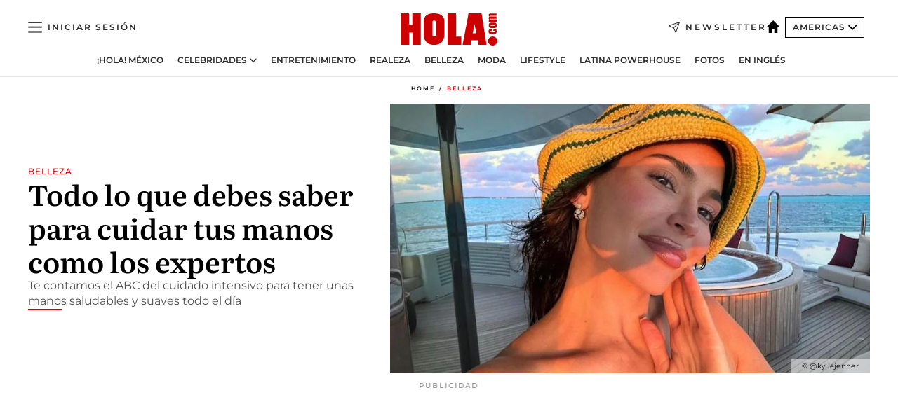

--- FILE ---
content_type: text/html; charset=utf-8
request_url: https://www.hola.com/us-es/belleza/20240524360564/todo-para-cuidar-tus-manos-como-expertos/
body_size: 29718
content:
<!DOCTYPE html><html data-site="holaAmericas" lang="es-US"><head><meta charSet="utf-8" data-next-head=""/><meta name="viewport" content="width=device-width" data-next-head=""/><meta property="mrf:tags" content="ed:5" data-next-head=""/><meta property="mrf:tags" content="otherEdition:" data-next-head=""/><meta property="mrf:tags" content="documentType:story" data-next-head=""/><meta property="mrf:tags" content="publication:HOLA" data-next-head=""/><meta property="mrf:tags" content="articleLength:549" data-next-head=""/><meta property="mrf:tags" content="hasEmbedded:false" data-next-head=""/><meta property="mrf:tags" content="hasRelatedContent:false" data-next-head=""/><meta property="mrf:tags" content="hasRelatedGallery:false" data-next-head=""/><meta property="mrf:tags" content="contentAccess:free" data-next-head=""/><meta property="mrf:tags" content="articleID:675877" data-next-head=""/><meta property="mrf:tags" content="isPremium:false" data-next-head=""/><meta property="mrf:tags" content="internalLinks:4" data-next-head=""/><meta property="mrf:tags" content="externalLinks:0" data-next-head=""/><meta property="mrf:tags" content="numberImages:2" data-next-head=""/><meta property="mrf:tags" content="numberParagraphs:6" data-next-head=""/><meta property="mrf:tags" content="hasPodcast:false" data-next-head=""/><meta property="mrf:tags" content="articleType:article" data-next-head=""/><meta property="mrf:tags" content="contentPurpose:news" data-next-head=""/><meta property="mrf:tags" content="commercialPurpose:" data-next-head=""/><meta property="mrf:tags" content="numberAds:7" data-next-head=""/><meta property="mrf:tags" content="holaPlusOrigin:" data-next-head=""/><meta property="mrf:tags" content="hasVideo:false" data-next-head=""/><meta property="mrf:sections" content="belleza" data-next-head=""/><title data-next-head="">Todo para cuidar tus manos como los expertos | ¡HOLA!</title><link rel="canonical" href="https://www.hola.com/us-es/belleza/20240524360564/todo-para-cuidar-tus-manos-como-expertos/" data-next-head=""/><link rel="alternate" type="application/rss+xml" title="HOLA! RSS PRIMARY-US-ES_BELLEZA feed" href="https://www.hola.com/feeds/rss/am/primary-us-es_belleza/any/50.xml" data-next-head=""/><link rel="alternate" href="https://www.hola.com/us-es/belleza/20240524675877/todo-para-cuidar-tus-manos-como-expertos/" hreflang="es-US" data-next-head=""/><meta name="title" content="Todo para cuidar tus manos como los expertos | ¡HOLA!" data-next-head=""/><meta name="description" content="Todo lo que debes saber para cuidar tus manos como los expertos" data-next-head=""/><meta name="robots" content="max-image-preview:large, max-snippet:-1, max-video-preview:-1" data-next-head=""/><meta name="plantilla" content="Plantilla de noticias (plantilla-noticias.html)" data-next-head=""/><meta property="og:url" content="https://www.hola.com/us-es/belleza/20240524360564/todo-para-cuidar-tus-manos-como-expertos/" data-next-head=""/><meta property="og:title" content="Todo lo que debes saber para cuidar tus manos como los expertos" data-next-head=""/><meta property="og:description" content="Todo lo que debes saber para cuidar tus manos como los expertos" data-next-head=""/><meta property="og:article:author" content="https://www.hola.com/autor/samia-ruiz/" data-next-head=""/><meta property="og:image" content="https://www.hola.com/horizon/landscape/d813f7f20981-kylie-jenner.jpg?im=Resize=(1200)" data-next-head=""/><meta property="og:image:height" content="675" data-next-head=""/><meta property="og:image:width" content="1200" data-next-head=""/><meta property="og:type" content="article" data-next-head=""/><meta property="lang" content="es-US" data-next-head=""/><meta property="article:modified_time" content="2024-05-24T23:07:28.000Z" data-next-head=""/><meta property="article:published_time" content="2024-05-24T23:07:28.000Z" data-next-head=""/><meta property="article:section" content="Belleza" data-next-head=""/><meta property="article:tag" content="Belleza,Belleza,Kylie Jenner" data-next-head=""/><meta property="article:publisher" content="https://www.facebook.com/revistaHolaUSA/" data-next-head=""/><meta property="fb:app_id" content="141031596297673" data-next-head=""/><meta property="fb:pages" content="52459726262" data-next-head=""/><meta name="dc.title" content="Todo para cuidar tus manos como los expertos | ¡HOLA!" data-next-head=""/><meta name="dc.date" content="2024-05-24T23:07:28.000Z" data-next-head=""/><meta name="dc.author" content="Samia Ruiz" data-next-head=""/><meta name="twitter:card" content="summary_large_image" data-next-head=""/><meta name="twitter:site" content="@usahola" data-next-head=""/><meta name="twitter:title" content="Todo lo que debes saber para cuidar tus manos como los expertos" data-next-head=""/><meta name="twitter:image" content="https://www.hola.com/horizon/landscape/d813f7f20981-kylie-jenner.jpg?im=Resize=(1200)" data-next-head=""/><meta name="twitter:description" content="BELLEZA" data-next-head=""/><meta name="twitter:creator" content="@usahola" data-next-head=""/><meta name="twitter:url" content="https://www.hola.com/us-es/belleza/20240524360564/todo-para-cuidar-tus-manos-como-expertos/" data-next-head=""/><meta property="og:site_name" content="¡HOLA!" data-next-head=""/><meta property="fb:admins" content="52459726262" data-next-head=""/><meta property="og:updated_time" content="2024-05-24T23:07:28.000Z" data-next-head=""/><script type="application/ld+json" data-next-head="">[{"@context":"https://schema.org","@type":"NewsArticle","mainEntityOfPage":{"@type":"WebPage","@id":"https://www.hola.com/us-es/belleza/20240524360564/todo-para-cuidar-tus-manos-como-expertos/","isAccessibleForFree":true},"headline":"Todo lo que debes saber para cuidar tus manos como los expertos","datePublished":"2024-05-24T23:07:28.000Z","dateModified":"2024-05-24T23:07:28.000Z","copyrightYear":"2024","url":"https://www.hola.com/us-es/belleza/20240524360564/todo-para-cuidar-tus-manos-como-expertos/","author":[{"@type":"Person","name":"Samia Ruiz","url":"https://www.hola.com/autor/samia-ruiz/"}],"articleSection":"Belleza","inLanguage":"es-us","license":"https://www.hola.com/aviso-legal/","description":"Todo lo que debes saber para cuidar tus manos como los expertos","articleBody":"El cuidado de la piel es una parte muy importante del día a día de cualquier persona. Desde la rutina facial de día y de noche, hasta los cuidados para mantener un cabello radiante todo el día, el skincare se ha convertido en una de nuestras prioridades. Sin embargo, existen algunos pasos en esta rutina que muchas veces pasamos por alto: el cuidado de nuestras manos. Y es que así como nuestro rostro está en constante exposición a factores externos como los rayos UV, la contaminación o el clima, de la misma manera nuestras manos se encuentran en riesgo de sufrir alguna condición especial si no cuidamos de ellas.El cuidado de las manos es mucho más amplio de lo que podríamos imaginar ya que están en constante contacto con todo lo que nos rodea. Desde productos de limpieza hasta contaminantes externos, son muchos los factores que pueden dañar nuestras manos. Es por eso que hoy, te dejamos una guía infalible para mantener unas manos suaves y bien cuidadas.","keywords":["Belleza","Belleza","Kylie Jenner"],"publisher":{"@type":"NewsMediaOrganization","name":"HOLA! USA en Español","@legalName":"Hola S.L","url":"https://www.hola.com/","logo":{"@type":"ImageObject","url":"https://www.hola.com/us-es/holacom.png","width":196,"height":60}},"image":[{"@type":"ImageObject","url":"https://www.hola.com/horizon/landscape/d813f7f20981-kylie-jenner.jpg","width":1920,"height":1080},{"@type":"ImageObject","url":"https://www.hola.com/horizon/square/d813f7f20981-kylie-jenner.jpg","width":1080,"height":1080}]},{"@context":"https://schema.org","@graph":[{"@type":"WebSite","@id":"https://www.hola.com/#website","url":"https://www.hola.com/","name":"HOLA! USA en Español"}]},{"@context":"https://schema.org","@type":"BreadcrumbList","itemListElement":[{"@type":"ListItem","position":1,"name":"HOLA! USA en Español","item":{"@id":"https://www.hola.com/us-es/","@type":"CollectionPage"}},{"@type":"ListItem","position":2,"name":"Belleza","item":{"@id":"https://www.hola.com/us-es/belleza/","@type":"CollectionPage"}}]},{"@context":"https://schema.org","@type":"SiteNavigationElement","hasPart":[{"@type":"CreativeWork","name":"¡HOLA! México","url":"https://www.hola.com/mexico/"},{"@type":"CreativeWork","name":"Celebridades","url":"https://www.hola.com/us-es/celebrities/"},{"@type":"CreativeWork","name":"Entretenimiento","url":"https://www.hola.com/us-es/entretenimiento/"},{"@type":"CreativeWork","name":"Realeza","url":"https://www.hola.com/us-es/realeza/"},{"@type":"CreativeWork","name":"Belleza","url":"https://www.hola.com/us-es/belleza/"},{"@type":"CreativeWork","name":"Moda","url":"https://www.hola.com/us-es/moda/"},{"@type":"CreativeWork","name":"Lifestyle","url":"https://www.hola.com/us-es/lifestyle/"},{"@type":"CreativeWork","name":"Latina Powerhouse","url":"https://www.hola.com/us-es/latinapowerhouse/"},{"@type":"CreativeWork","name":"Fotos","url":"https://www.hola.com/us-es/tags/fotos/"},{"@type":"CreativeWork","name":"En Inglés","url":"https://www.hola.com/us/"}]}]</script><link rel="preconnect" href="https://fonts.gstatic.com"/><link rel="preconnect" href="https://securepubads.g.doubleclick.net"/><link rel="preconnect" href="https://api.permutive.com"/><link rel="preconnect" href="https://micro.rubiconproject.com"/><link rel="preconnect" href="https://cdn.jwplayer.com"/><link rel="preconnect" href="https://cdn.privacy-mgmt.com"/><link rel="preconnect" href="https://www.googletagmanager.com"/><link rel="dns-prefetch" href="https://fonts.gstatic.com"/><link rel="dns-prefetch" href="https://securepubads.g.doubleclick.net"/><link rel="dns-prefetch" href="https://api.permutive.com"/><link rel="dns-prefetch" href="https://micro.rubiconproject.com"/><link rel="dns-prefetch" href="https://cdn.jwplayer.com"/><link rel="dns-prefetch" href="https://cdn.privacy-mgmt.com"/><link rel="dns-prefetch" href="https://www.googletagmanager.com"/><link rel="dns-prefetch" href=""/><link rel="dns-prefetch" href="https://ssl.p.jwpcdn.com"/><link rel="dns-prefetch" href="https://www.google-analytics.com"/><script fetchpriority="high" type="text/javascript" src="https://securepubads.g.doubleclick.net/tag/js/gpt.js" async=""></script><link rel="apple-touch-icon" type="image/png" sizes="57x57" href="/us-es/apple-touch-icon-57x57.png"/><link rel="apple-touch-icon" type="image/png" sizes="60x60" href="/us-es/apple-touch-icon-60x60.png"/><link rel="apple-touch-icon" type="image/png" sizes="72x72" href="/us-es/apple-touch-icon-72x72.png"/><link rel="apple-touch-icon" type="image/png" sizes="76x76" href="/us-es/apple-touch-icon-76x76.png"/><link rel="apple-touch-icon" type="image/png" sizes="114x114" href="/us-es/apple-touch-icon-114x114.png"/><link rel="apple-touch-icon" type="image/png" sizes="120x120" href="/us-es/apple-touch-icon-120x120.png"/><link rel="apple-touch-icon" type="image/png" sizes="144x144" href="/us-es/apple-touch-icon-144x144.png"/><link rel="apple-touch-icon" type="image/png" sizes="152x152" href="/us-es/apple-touch-icon-152x152.png"/><link rel="apple-touch-icon" type="image/png" sizes="180x180" href="/us-es/apple-touch-icon-180x180.png"/><link rel="shortcut icon" type="image/png" sizes="32x32" href="/us-es/favicon-32x32.png"/><link rel="icon" type="image/png" sizes="16x16" href="/us-es/favicon-16x16.png"/><link rel="icon" type="image/png" sizes="192x192" href="/us-es/favicon-192x192.png"/><link rel="icon" type="image/x-icon" href="/us-es/favicon.ico"/><link rel="shortcut icon" href="/us-es/favicon.ico"/><link rel="manifest" href="/site.webmanifest" crossorigin="use-credentials"/><link rel="mask-icon" href="/us-es/icons/safari-pinned-tab.svg" color="#cc0000"/><meta name="msapplication-TileColor" content="#cc0000"/><meta name="theme-color" content="#ffffff"/><meta name="version" content="v4.67.0"/><script id="datalayer-script" data-nscript="beforeInteractive">(function() {
						const page = {"documentType":"story","geoBucket":"geo_us_es","errorStatus":"","publication":"HOLA","subsection":"belleza","section":"belleza","cleanURL":"https://www.hola.com/us-es/belleza/20240524360564/todo-para-cuidar-tus-manos-como-expertos/","canonicalURL":"https://www.hola.com/us-es/belleza/20240524360564/todo-para-cuidar-tus-manos-como-expertos/","ed":"5","otherEdition":[],"dataSource":"web"};
						const article = {"datePublication":"20240524","author":["Samia Ruiz"],"tags":["belleza-10103","kylie-jenner"],"keywords":[],"videoTitle":"","dateModified":"20240524","videoID":"","videoPlayer":"","videoType":"","videoStyle":"","descriptionURL":"Todo lo que debes saber para cuidar tus manos como los expertos","contentClassification":"","clientName":"","articleLength":549,"articleTitle":"Todo para cuidar tus manos como los expertos | ¡HOLA!","articleHeadline":"Todo lo que debes saber para cuidar tus manos como los expertos","articleSubtitle":"Todo lo que debes saber para cuidar tus manos como los expertos","articleID":675877,"externalLinks":0,"numberImages":2,"numberParagraphs":6,"hasVideo":false,"hasEmbedded":false,"internalLinks":4,"hasPodcast":false,"contentPurpose":"news","articleType":"article","isAffiliate":false,"isBranded":false,"isTenancy":false,"isPremium":false,"isOneColumn":false,"contentAccess":"free","holaPlusOrigin":"","hasRelatedContent":false,"hasRelatedGallery":false,"commercialPurpose":[],"campaign":[],"sourceClonedArticle":"","numberAds":7,"primaryImageStyle":"rightAligned169","contentCreation":[],"recirculationBlockType":["link-list","ceros-homepage","related-news","latest-news","related-news-external-links","article-body-branded"],"recirculationBlockNumber":6};
						window.dataLayer = window.dataLayer || [];
						if (page) window.dataLayer.push(page);
						if (article) window.dataLayer.push(article);
					})();</script><script id="prebid-create" data-nscript="beforeInteractive">
			window.pbjs = window.pbjs || {};
			window.pbjs.que = window.pbjs.que || [];
		</script><script id="gpt-create" data-nscript="beforeInteractive">
			window.dataLayer = window.dataLayer || [];
			window.googletag = window.googletag || {cmd: []};
			window.adConfig = window.adConfig || {};
			window.adConfig.ads = window.adConfig.ads || [];
			window.adConfig.sraIds = window.adConfig.sraIds || [];
			window.mappings = window.mappings || {};
			window.pageLevelTargeting = window.pageLevelTargeting || false;
		</script><script id="marfil-create" data-nscript="beforeInteractive">(function(){"use strict";function e(e){var t=!(arguments.length>1&&void 0!==arguments[1])||arguments[1],c=document.createElement("script");c.src=e,t?c.type="module":(c.async=!0,c.type="text/javascript",c.setAttribute("nomodule",""));var n=document.getElementsByTagName("script")[0];n.parentNode.insertBefore(c,n)}!function(t,c){!function(t,c,n){var a,o,r;n.accountId=c,null!==(a=t.marfeel)&&void 0!==a||(t.marfeel={}),null!==(o=(r=t.marfeel).cmd)&&void 0!==o||(r.cmd=[]),t.marfeel.config=n;var i="https://sdk.mrf.io/statics";e("".concat(i,"/marfeel-sdk.js?id=").concat(c),!0),e("".concat(i,"/marfeel-sdk.es5.js?id=").concat(c),!1)}(t,c,arguments.length>2&&void 0!==arguments[2]?arguments[2]:{})}(window,7386,{} /* Config */)})();
		</script><link rel="preload" href="/us-es/_next/static/css/c63079555a664595.css" as="style"/><link rel="stylesheet" href="/us-es/_next/static/css/c63079555a664595.css" data-n-g=""/><link rel="preload" href="/us-es/_next/static/css/7829afaba236848f.css" as="style"/><link rel="stylesheet" href="/us-es/_next/static/css/7829afaba236848f.css" data-n-p=""/><link rel="preload" href="/us-es/_next/static/css/afe6d837ce3c2cbc.css" as="style"/><link rel="stylesheet" href="/us-es/_next/static/css/afe6d837ce3c2cbc.css" data-n-p=""/><noscript data-n-css=""></noscript><script defer="" nomodule="" src="/us-es/_next/static/chunks/polyfills-42372ed130431b0a.js"></script><script src="//applets.ebxcdn.com/ebx.js" async="" id="ebx" defer="" data-nscript="beforeInteractive"></script><script defer="" src="/us-es/_next/static/chunks/7933.9277de101a349816.js"></script><script defer="" src="/us-es/_next/static/chunks/5307.60d8733009aa532b.js"></script><script defer="" src="/us-es/_next/static/chunks/2647.3bc17af82032f8a4.js"></script><script defer="" src="/us-es/_next/static/chunks/8592.551ef9db4f200d66.js"></script><script defer="" src="/us-es/_next/static/chunks/36.8678ed23b899c02e.js"></script><script defer="" src="/us-es/_next/static/chunks/6876.b149e8baa2b41b0a.js"></script><script defer="" src="/us-es/_next/static/chunks/819.9bd4b9b211a0911f.js"></script><script defer="" src="/us-es/_next/static/chunks/8377.fd2be8fd084950cd.js"></script><script defer="" src="/us-es/_next/static/chunks/6237.48ccf0155dfcbbec.js"></script><script defer="" src="/us-es/_next/static/chunks/3944.1825702318ff5bcd.js"></script><script defer="" src="/us-es/_next/static/chunks/8857.81d89b2ef965bce9.js"></script><script defer="" src="/us-es/_next/static/chunks/6510.b27b37e3889fe4ef.js"></script><script defer="" src="/us-es/_next/static/chunks/408.20f9242c27d56e6a.js"></script><script src="/us-es/_next/static/chunks/webpack-9cd71e8866d2b437.js" defer=""></script><script src="/us-es/_next/static/chunks/framework-87f4787c369d4fa9.js" defer=""></script><script src="/us-es/_next/static/chunks/main-1ab26d7af7598fda.js" defer=""></script><script src="/us-es/_next/static/chunks/pages/_app-a211974c368bb8f8.js" defer=""></script><script src="/us-es/_next/static/chunks/1609-4252f898d0831c6c.js" defer=""></script><script src="/us-es/_next/static/chunks/4359-e46b7b2f42443a68.js" defer=""></script><script src="/us-es/_next/static/chunks/3605-4cecc053865610f5.js" defer=""></script><script src="/us-es/_next/static/chunks/pages/article/%5B...path%5D-6775a780bc5cb96d.js" defer=""></script><script src="/us-es/_next/static/Vo0dM2fnU2s-HTvOcNoTr/_buildManifest.js" defer=""></script><script src="/us-es/_next/static/Vo0dM2fnU2s-HTvOcNoTr/_ssgManifest.js" defer=""></script></head><body><div id="__next"><a class="skLi-8370a0" href="#hm-main">Ir al contenido principal</a><a class="skLi-8370a0" href="#hm-footer">Ir al pie de página</a><div><!-- Comscore Identifier: comscorekw= --></div> <!-- --> <!-- --> <!-- --> <div class="glide-header ho-heWr-13544c1"><header class=" ho-theme ho-header ho-ce-84215c" id="hm-header" data-no-swipe="true"><div class="ho-heMaRoWr-20558d9 hm-container"><div class="ho-heToBa-12016a3"><button type="button" class="ho-heHaTo-215244d ho-theme ho-button ho-bu-i-1138ea0" aria-label="Abrir menú" aria-expanded="false" title="Abrir menú"><svg viewBox="0 0 16 13" xmlns="http://www.w3.org/2000/svg" aria-hidden="true" class="hm-icon"><path d="M16 1.5H0V0h16zM16 7H0V5.5h16zm0 5.5H0V11h16z" fill="currentColor" fill-rule="evenodd"></path></svg></button><div class="ho-heLoCo-194933f"><a aria-label="HOLA.com" class="ho-loLi-8311c6 ho-link" href="https://www.hola.com/us-es/"><svg viewBox="0 0 242 81" fill="none" xmlns="http://www.w3.org/2000/svg" aria-hidden="true" class="ho-loIc-826c03 hm-icon"><path d="M230.277 58.186c6.478 0 11.723 5.128 11.723 11.407C242 75.87 236.755 81 230.277 81c-6.479 0-11.723-5.129-11.723-11.407 0-6.279 5.244-11.407 11.723-11.407zM106.522 9.506c2.116 2.697 3.041 7.295 3.041 11.76l-.176 34.267c-.353 8.931-5.509 18.57-13.706 21.576-8.198 3.758-20.979 3.05-28.118-2.299-6.215-4.642-9.432-11.23-9.784-18.747V17.907c.528-5.35 3.393-11.23 8.02-13.75C69.194 2.033 72.896.574 76.819.396c8.55-.883 23.49-1.06 29.704 9.109zm-19.92 9.418c-1.234-1.062-3.041-1.238-4.452-.708-1.41.53-2.291 1.769-2.468 3.228v33.558c.177 1.415 1.234 2.697 2.689 3.05 1.058.355 2.292.178 3.217 0 1.058-.706 2.116-1.237 2.116-3.227V21.621c-.045-1.415-.573-1.946-1.102-2.697zM202.203.044c.529.177 12.605 79.01 12.605 79.409h-19.921l-2.116-11.761h-15.116l-2.292 11.76h-20.449S170.03.222 169.854.044c-.22.177 32.349 0 32.349 0zM189.378 50.36s-4.451-22.638-4.451-22.815c0 0 0-.353-4.628 22.815h9.079zm-50.507 8.356h12.825v20.692h-34.332V.044h21.331c.176 0 .176 58.849.176 58.672zM21.155 28.386h8.373V0H50.33v79.408H29.705V48.37H21.33v31.038H0V.044h21.155v28.341zm206.654 10.522v5.527h-2.336c-.705 0-1.234 0-1.587.177-.352.177-.352.354-.352.707 0 .354.176.53.352.708.177.177.706.177 1.587.177h9.255c.705 0 1.234-.177 1.587-.354.352-.177.529-.354.529-.708a.974.974 0 00-.529-.884c-.353-.177-1.058-.177-1.939-.177h-2.292v-5.35c1.586 0 2.688 0 3.57.177.705.177 1.586.354 2.291 1.061.882.531 1.411 1.238 1.763 2.123.353.884.529 1.945.529 3.404 0 1.592-.352 3.05-.881 3.935-.529 1.061-1.411 1.592-2.468 2.123-1.058.353-2.468.53-4.452.53h-5.509c-1.586 0-2.864-.177-3.746-.53-.881-.354-1.586-1.062-2.292-2.123-.705-1.06-1.057-2.476-1.057-3.935 0-1.592.352-2.874 1.057-3.935.706-1.061 1.411-1.768 2.469-2.122 1.234-.354 2.644-.53 4.451-.53zm-.529-15.519h4.804c1.763 0 3.041 0 3.922.177.882.177 1.587.53 2.292 1.061.705.53 1.234 1.238 1.587 2.122.352.885.528 1.946.528 3.228 0 1.238-.176 2.476-.352 3.405-.353.884-.705 1.591-1.234 2.122-.529.53-1.234.884-2.116 1.061-.881.177-2.115.354-3.746.354h-4.98c-1.763 0-3.217-.177-4.275-.53-1.058-.355-1.763-1.062-2.468-2.123-.529-1.061-.881-2.3-.881-3.935 0-1.238.176-2.476.528-3.405a4.594 4.594 0 011.587-2.122c.705-.53 1.234-.884 1.939-1.061.529-.177 1.587-.354 2.865-.354zm-1.454 5.88c-1.058 0-1.587 0-1.94.178-.176.176-.352.353-.352.707s.176.53.352.707c.177.177.882.177 1.94.177h8.726c.881 0 1.586 0 1.763-.177.352-.177.352-.353.352-.707s-.176-.53-.352-.707c-.177-.177-.882-.177-1.587-.177h-8.902zm-5.333-13.882l1.763.176c-.705-.53-1.234-1.06-1.587-1.591-.352-.708-.529-1.415-.529-2.123 0-1.591.705-2.874 2.116-3.758-.705-.53-1.234-1.061-1.587-1.592-.352-.707-.529-1.238-.529-2.122 0-1.06.177-1.768.705-2.476.529-.707 1.058-1.06 1.763-1.238.705-.177 1.763-.354 3.394-.354h13.883v5.704H227.28c-1.587 0-2.688 0-3.041.177-.353.177-.529.354-.529.707 0 .354.176.708.529.885.353.177 1.41.177 3.041.177h12.605v5.703h-12.252c-1.94 0-3.041 0-3.394.177-.353.177-.529.354-.529.707 0 .177.176.531.353.708.176.177.352.354.705.354h15.293v5.703h-19.392v-5.88h-.176v-.044z" fill="currentColor"></path></svg><span class="sr-only">Todo para cuidar tus manos como los expertos</span></a></div><a class="ho-heNeLi-2084f73 ho-link" href="https://www.hola.com/us-es/newsletter/"><svg viewBox="0 0 18 18" fill="none" xmlns="http://www.w3.org/2000/svg" aria-hidden="true" class="hm-icon"><path fill-rule="evenodd" clip-rule="evenodd" d="M17.837.163a.556.556 0 010 .786l-9.342 9.343a.556.556 0 01-.787-.787L17.051.163a.556.556 0 01.786 0z" fill="currentColor"></path><path fill-rule="evenodd" clip-rule="evenodd" d="M17.837.163a.556.556 0 01.132.577l-5.914 16.888a.556.556 0 01-1.033.042l-3.288-7.405L.33 6.975a.556.556 0 01.042-1.033L17.26.032a.556.556 0 01.577.13zM2.064 6.528l6.318 2.808a.556.556 0 01.282.283l2.805 6.317 5.068-14.473L2.064 6.528z" fill="currentColor"></path></svg><span class="newsletter-label">Newsletter</span></a><div class="ho-heEdSw-2174946 -header ho-theme ho-edSw-1589d3b -no-label" id="edition-switcher"><a aria-label="Americas" class="ho-link" href="https://www.hola.com/us-es/"><svg width="18" height="18" viewBox="0 0 18 18" fill="none" xmlns="http://www.w3.org/2000/svg" aria-hidden="true" class="ho-edSwHoIc-2375ca4 hm-icon"><path d="M9 0L0 9h2.695v9h4.587v-5.386h3.46V18h4.567V9H18L9 0z" fill="currentColor"></path></svg></a><button type="button" class="ho-edSwBu-2225aeb ho-theme ho-button ho-bu-i-1138ea0" aria-label="Abrir Ediciones" aria-expanded="false" aria-controls="edition-switcher-list-Americas-desktop" title="Abrir Ediciones" on="tap:edition-switcher.toggleClass(class=&#x27;editionOpen&#x27;)">Americas<svg width="140" height="90" viewBox="0 0 14 9" fill="none" xmlns="http://www.w3.org/2000/svg" aria-hidden="true" class="ho-edSwIc-1982557 hm-icon"><path fill-rule="evenodd" clip-rule="evenodd" d="M7.8 8.43a1 1 0 01-1.415 0L.57 2.615A1 1 0 011.985 1.2l5.107 5.108L12.2 1.2a1 1 0 111.415 1.415L7.8 8.43z" fill="currentColor"></path></svg></button><ul class="ho-edSwLi-2001c71" id="edition-switcher-list-Americas-desktop" aria-hidden="true"><li><a class="ho-edSwLi-1987a78 ho-link" href="https://www.hola.com/" tabindex="-1">España</a></li><li><a class="ho-edSwLi-1987a78 ho-link" href="https://www.hola.com/us/" tabindex="-1">USA</a></li><li><a class="ho-edSwLi-1987a78 ho-link" href="https://www.hola.com/mexico/" tabindex="-1">México</a></li></ul></div><div class="login-header ho-loCo-146800c"><a aria-label="Iniciar sesión" class="ho-loLi-935396 ho-link" href="" rel="nofollow"><span class="ho-loLiTe-1356d2a">Iniciar sesión</span></a></div></div><div class="ho-heNaCo-18413da"><nav class="ho-heNa-165781b" aria-label="Primary Header Navigation" id="header-navigation-primary"><ul class="ho-naLi-148407d"><li class="ho-naIt-1471b6f"><a class="ho-naLi-147079d ho-link" href="https://www.hola.com/mexico/">¡HOLA! México</a></li><li class="ho-naIt-1471b6f"><div class="ho-naWr-1809e3b" id="header-navigation-primary-link-e4ugv_aKj5"><a class="ho-naLa-1552e12 ho-naLi-147079d ho-link" href="https://www.hola.com/us-es/celebrities/">Celebridades</a><button type="button" class="ho-naSuBu-2443568 ho-theme ho-button ho-bu-i-1138ea0" aria-label="Abrir Celebridades Submenu" aria-expanded="false" aria-controls="sub-menu-e4ugv_aKj5-primary" on="tap:sub-menu-e4ugv_aKj5-primary.toggleClass(class=&#x27;navigationWrapperOpen&#x27;)"><svg width="140" height="90" viewBox="0 0 14 9" fill="none" xmlns="http://www.w3.org/2000/svg" aria-hidden="true" class="ho-naSuIc-2200d8b hm-icon"><path fill-rule="evenodd" clip-rule="evenodd" d="M7.8 8.43a1 1 0 01-1.415 0L.57 2.615A1 1 0 011.985 1.2l5.107 5.108L12.2 1.2a1 1 0 111.415 1.415L7.8 8.43z" fill="currentColor"></path></svg></button><ul class="ho-naSu-1807e6f" aria-hidden="true" id="sub-menu-e4ugv_aKj5-primary"><li class="ho-naSuIt-2206ba3"><a class="ho-suLi-116577e ho-link" href="https://www.hola.com/us-es/tags/bodas/" tabindex="-1">Bodas</a></li><li class="ho-naSuIt-2206ba3"><a class="ho-suLi-116577e ho-link" href="https://www.hola.com/us-es/tags/hijos-de-famosos/" tabindex="-1">Hijos de famosos</a></li><li class="ho-naSuIt-2206ba3"><a class="ho-suLi-116577e ho-link" href="https://www.hola.com/us-es/tags/bebes-famosos/" tabindex="-1">Bebés famosos</a></li><li class="ho-naSuIt-2206ba3"><a class="ho-suLi-116577e ho-link" href="https://www.hola.com/us-es/tags/rupturas/" tabindex="-1">Rupturas</a></li></ul></div></li><li class="ho-naIt-1471b6f"><a class="ho-naLi-147079d ho-link" href="https://www.hola.com/us-es/entretenimiento/">Entretenimiento</a></li><li class="ho-naIt-1471b6f"><a class="ho-naLi-147079d ho-link" href="https://www.hola.com/us-es/realeza/">Realeza</a></li><li class="ho-naIt-1471b6f"><a class="ho-naLi-147079d ho-link" href="https://www.hola.com/us-es/belleza/">Belleza</a></li><li class="ho-naIt-1471b6f"><a class="ho-naLi-147079d ho-link" href="https://www.hola.com/us-es/moda/">Moda</a></li><li class="ho-naIt-1471b6f"><a class="ho-naLi-147079d ho-link" href="https://www.hola.com/us-es/lifestyle/">Lifestyle</a></li><li class="ho-naIt-1471b6f"><a class="ho-naLi-147079d ho-link" href="https://www.hola.com/us-es/latinapowerhouse/">Latina Powerhouse</a></li><li class="ho-naIt-1471b6f"><a class="ho-naLi-147079d ho-link" href="https://www.hola.com/us-es/tags/fotos/">Fotos</a></li><li class="ho-naIt-1471b6f"><a class="ho-naLi-147079d ho-link" href="https://www.hola.com/us/">En Inglés</a></li></ul></nav></div></div><nav class="ho-heMeMo-1622f64" aria-label="Primary Header Navigation" id="header-navigation-primary"><ul class="ho-naLi-148407d"><li class="ho-naIt-1471b6f"><a class="ho-naLi-147079d ho-link" href="https://www.hola.com/mexico/">¡HOLA! México</a></li><li class="ho-naIt-1471b6f"><a class="ho-naLi-147079d ho-link" href="https://www.hola.com/us-es/celebrities/">Celebridades</a></li><li class="ho-naIt-1471b6f"><a class="ho-naLi-147079d ho-link" href="https://www.hola.com/us-es/entretenimiento/">Entretenimiento</a></li><li class="ho-naIt-1471b6f"><a class="ho-naLi-147079d ho-link" href="https://www.hola.com/us-es/realeza/">Realeza</a></li><li class="ho-naIt-1471b6f"><a class="ho-naLi-147079d ho-link" href="https://www.hola.com/us-es/belleza/">Belleza</a></li><li class="ho-naIt-1471b6f"><a class="ho-naLi-147079d ho-link" href="https://www.hola.com/us-es/moda/">Moda</a></li><li class="ho-naIt-1471b6f"><a class="ho-naLi-147079d ho-link" href="https://www.hola.com/us-es/lifestyle/">Lifestyle</a></li><li class="ho-naIt-1471b6f"><a class="ho-naLi-147079d ho-link" href="https://www.hola.com/us-es/latinapowerhouse/">Latina Powerhouse</a></li><li class="ho-naIt-1471b6f"><a class="ho-naLi-147079d ho-link" href="https://www.hola.com/us-es/tags/fotos/">Fotos</a></li><li class="ho-naIt-1471b6f"><a class="ho-naLi-147079d ho-link" href="https://www.hola.com/us/">En inglés</a></li></ul></nav></header><span id="hm-main"></span></div> <!-- --> <div class="-variation-skin -style-2 hola-style" data-sticky-megabanner="false" data-ad-title="PUBLICIDAD"><div class="desktop adCo-11280b3"><div id="div-skin_0" data-refresh-count="0"></div></div></div><div class="all" id="div-outofpage1X1_0" data-position="outofpage" data-refresh-count="0" data-ad-title="PUBLICIDAD"></div> 
<div class="gc-col-12 gc-row">
 <div class="gc-col-12 gc-row hm-container skin-container" role="main">
  <!-- --> <!-- --> <div class="ho-arCo-12511f0 ho-ahRi-711fc1  ho-theme"><div class="ho-brCrWr-1867707"><nav class=" ho-theme ho-br-11623d5" aria-label="Breadcrumbs"><ul><li class="ho-brIt-15618e2"><a aria-label="Home" class="ho-link" href="https://www.hola.com/us-es/">Home</a></li><li class="ho-brIt-15618e2 ho-brItAc-2165a92"><a aria-label="Belleza" class="ho-link" href="https://www.hola.com/us-es/belleza/">Belleza</a></li></ul></nav></div><div class="ho-maWr-1158355"><div class="ho-heWr-1457675"><p class="ho-shSu-1404989">BELLEZA</p><h1 class="he-720f74 ho-title">Todo lo que debes saber para cuidar tus manos como los expertos</h1><hr class="ho-boLiUnTi-2077d80"/><h2 class="he-720f74 ho-su-8760bf">Te contamos el ABC del cuidado intensivo para tener unas manos saludables y suaves todo el día</h2><hr class="ho-boLi-1053c1d"/></div><div class="ho-meWr-1249476"><div class="ho-imCo-14461c5"><img src="https://www.hola.com/horizon/landscape/d813f7f20981-kylie-jenner.jpg" sizes="(min-width:1280px) 730px, (min-width:960px) 45vw, (min-width:768px) 45vw, (min-width:320px) 100vw, 100vw" srcSet="https://www.hola.com/horizon/landscape/d813f7f20981-kylie-jenner.jpg?im=Resize=(960),type=downsize 960w, https://www.hola.com/horizon/landscape/d813f7f20981-kylie-jenner.jpg?im=Resize=(360),type=downsize 360w, https://www.hola.com/horizon/landscape/d813f7f20981-kylie-jenner.jpg?im=Resize=(640),type=downsize 640w" width="1920" height="1080" loading="eager" decoding="async" alt="kylie jenner" fetchpriority="high" class="ho-image"/><span class="ho-imCr-1233683">&#169; @kyliejenner</span></div></div></div></div> <div class="-variation-megabanner -style-2 hola-style" data-sticky-megabanner="false" data-ad-title="PUBLICIDAD"><div class="desktop adCo-11280b3"><div id="div-megabanner_0" data-refresh-count="0"></div></div></div> <!-- --> 
  <div class="gc-col-12 gc-row hm-grid hm-grid__section hm-grid__article">
   <div class="gc-col-8 gc-row hm-grid__content hm-grid__content--article">
    <div class="ho-arBy-1351edd  ho-theme"><div class="ho-arByIn-1859323 ho-arByInRe-2687baa"><div><div class="ho-author  ho-theme"><div class="ho-auDe-1369079"><a class="ho-auNa-104497a link" href="https://www.hola.com/autor/samia-ruiz/">Samia Ruiz</a><span class="ho-pu-97452a"></span></div></div><div class="ho-loTi-13508a5 ho-loTi-13508a5"><span class="ho-loTiSp-1752866">Mayo 24, 2024  7:07 PM EDT</span><time class="ho-loTiTiTa-203339b ho-loTiTiTaHi-2621b16" dateTime="2024-05-24T23:07:28.000Z">Mayo 24, 2024, 7:07 PM EDT</time></div></div><div class="ho-soShWr-2088523"><div id="socialSharing" class="ho-soSh-13519cb ho-soSh-13519cb ho-theme ho-soShHo-2417e03 ho-soShEx-2363117"><ul class="ho-soShLi-1864eac"><li class="ho-soShIt-17504d3 -type-whatsapp"><a class="ho-soShLi-1749f81 ho-link" href="https://api.whatsapp.com/send?text=https%3A%2F%2Fwww.hola.com%2Fus-es%2Fbelleza%2F20240524360564%2Ftodo-para-cuidar-tus-manos-como-expertos%2F&amp;media=&amp;description=Todo%20lo%20que%20debes%20saber%20para%20cuidar%20tus%20manos%20como%20los%20expertos" rel="nofollow" target="_blank"><svg width="18" height="18" viewBox="0 0 18 18" fill="none" xmlns="http://www.w3.org/2000/svg" aria-hidden="true" class="ho-soShLiIc-2142828 hm-icon"><path fill-rule="evenodd" clip-rule="evenodd" d="M4.283 1.304A8.93 8.93 0 018.49.01a8.928 8.928 0 11-3.54 16.913L.441 17.992a.347.347 0 01-.417-.409l.947-4.601A8.93 8.93 0 014.283 1.304zm5.773 14.524a6.994 6.994 0 003.816-1.955v-.002a6.99 6.99 0 10-11.18-1.77l.314.605-.582 2.824 2.767-.653.625.312a6.993 6.993 0 004.24.64zm1.475-5.46l1.73.496-.002.002a.646.646 0 01.366.967 2.917 2.917 0 01-1.546 1.348c-1.184.285-3.002.006-5.272-2.112-1.965-1.835-2.485-3.362-2.362-4.573A2.91 2.91 0 015.569 4.78a.646.646 0 011.008.23l.73 1.645a.646.646 0 01-.08.655l-.369.477a.632.632 0 00-.05.698 9.228 9.228 0 002.978 2.626.625.625 0 00.684-.144l.424-.43a.646.646 0 01.637-.169z" fill="currentColor"></path></svg></a></li><li class="ho-soShIt-17504d3 -type-facebook"><a aria-label="Siguenos en Facebook" class="ho-soShLi-1749f81 ho-link" href="https://www.facebook.com/sharer/sharer.php?u=https%3A%2F%2Fwww.hola.com%2Fus-es%2Fbelleza%2F20240524360564%2Ftodo-para-cuidar-tus-manos-como-expertos%2F&amp;quote=Todo%20lo%20que%20debes%20saber%20para%20cuidar%20tus%20manos%20como%20los%20expertos" rel="nofollow" target="_blank"><svg width="11" height="18" viewBox="0 0 11 18" fill="none" xmlns="http://www.w3.org/2000/svg" aria-hidden="true" class="ho-soShLiIc-2142828 hm-icon"><path fill-rule="evenodd" clip-rule="evenodd" d="M10.008 3.132H7.146a.955.955 0 00-.72 1.035v2.06h3.6v2.944h-3.6V18H3.06V9.171H0V6.227h3.06V4.5A4.23 4.23 0 017.025 0h2.974v3.132h.01z" fill="currentColor"></path></svg></a></li><li class="ho-soShIt-17504d3 -type-flipboard"><a class="ho-soShLi-1749f81 ho-link" href="https://share.flipboard.com/bookmarklet/popout?v=2&amp;title=Todo%20lo%20que%20debes%20saber%20para%20cuidar%20tus%20manos%20como%20los%20expertos&amp;url=https%3A%2F%2Fwww.hola.com%2Fus-es%2Fbelleza%2F20240524360564%2Ftodo-para-cuidar-tus-manos-como-expertos%2F" rel="nofollow" target="_blank"><svg width="16" height="16" viewBox="0 0 16 16" fill="none" xmlns="http://www.w3.org/2000/svg" aria-hidden="true" class="ho-soShLiIc-2142828 hm-icon"><path d="M0 8.16V16h5.216v-5.216l2.605-.02 2.611-.012.013-2.611.019-2.605 2.611-.019 2.605-.013V.32H0v7.84z" fill="currentColor"></path></svg></a></li><li class="ho-soShIt-17504d3 -type-twitter"><a aria-label="Siguenos en X" class="ho-soShLi-1749f81 ho-link" href="https://twitter.com/intent/tweet?text=Todo%20lo%20que%20debes%20saber%20para%20cuidar%20tus%20manos%20como%20los%20expertos&amp;url=https%3A%2F%2Fwww.hola.com%2Fus-es%2Fbelleza%2F20240524360564%2Ftodo-para-cuidar-tus-manos-como-expertos%2F" rel="nofollow" target="_blank"><svg width="18" height="18" viewBox="0 0 18 18" fill="none" xmlns="http://www.w3.org/2000/svg" aria-hidden="true" class="ho-soShLiIc-2142828 hm-icon"><path d="M10.7 7.8L17.4 0h-1.6L10 6.8 5.4 0H0l7 10.2-7 8.2h1.6l6.1-7.1 4.9 7.1H18L10.7 7.8zm-2.2 2.5l-.7-1-5.6-8.1h2.4l4.6 6.5.7 1 5.9 8.5h-2.4l-4.9-6.9z" fill="currentColor"></path></svg></a></li><li class="ho-soShIt-17504d3 -type-pinterest"><a aria-label="Siguenos en Pinterest" class="ho-soShLi-1749f81 ho-link" href="https://www.pinterest.com/pin/create/button/?url=https%3A%2F%2Fwww.hola.com%2Fus-es%2Fbelleza%2F20240524360564%2Ftodo-para-cuidar-tus-manos-como-expertos%2F&amp;media=&amp;description=Todo%20lo%20que%20debes%20saber%20para%20cuidar%20tus%20manos%20como%20los%20expertos" rel="nofollow" target="_blank"><svg width="15" height="18" viewBox="0 0 15 18" fill="none" xmlns="http://www.w3.org/2000/svg" aria-hidden="true" class="ho-soShLiIc-2142828 hm-icon"><path d="M5.77 11.905C5.295 14.383 4.717 16.76 3.002 18c-.529-3.746.777-6.559 1.384-9.542-1.034-1.736.125-5.232 2.306-4.37 2.685 1.058-2.324 6.455 1.038 7.13 3.51.703 4.944-6.077 2.767-8.281-3.144-3.182-9.155-.072-8.416 4.485.18 1.114 1.333 1.452.46 2.99C.529 9.967-.068 8.383.007 6.272.13 2.815 3.12.397 6.116.06c3.792-.424 7.35 1.388 7.84 4.944.554 4.016-1.71 8.364-5.76 8.05-1.104-.084-1.565-.628-2.426-1.15z" fill="currentColor"></path></svg></a></li></ul><button type="button" aria-label="Compartir" title="Compartir" class="ho-soShLi-1749f81"><svg width="18" height="17" viewBox="0 0 18 17" fill="none" xmlns="http://www.w3.org/2000/svg" aria-hidden="true" class="ho-soShLiIc-2142828 ho-clIc-927d71 hm-icon"><path fill-rule="evenodd" clip-rule="evenodd" d="M17.676 1.737A1 1 0 0016.324.263L9 6.977 1.676.263A1 1 0 10.324 1.737L7.52 8.333.324 14.93a1 1 0 001.352 1.474L9 9.69l7.324 6.714a1 1 0 101.352-1.474L10.48 8.332l7.196-6.596z" fill="currentColor"></path></svg><svg width="18" height="19" viewBox="0 0 18 19" fill="none" xmlns="http://www.w3.org/2000/svg" aria-hidden="true" class="ho-soShLiIc-2142828 ho-shIc-92462a hm-icon"><path fill-rule="evenodd" clip-rule="evenodd" d="M14.135 1.5a1.558 1.558 0 100 3.115 1.558 1.558 0 000-3.115zm-3.058 1.558a3.058 3.058 0 11.575 1.786L6.174 8.04a.755.755 0 01-.1.049 3.078 3.078 0 01-.06 1.288c.055.016.108.04.16.07l5.843 3.404a3.058 3.058 0 11-.795 1.273l-5.804-3.382a.762.762 0 01-.11-.077 3.058 3.058 0 11.16-3.95L11.1 3.43a3.087 3.087 0 01-.022-.372zM14.135 13.5a1.558 1.558 0 100 3.115 1.558 1.558 0 000-3.115zM1.5 8.596a1.558 1.558 0 113.115 0 1.558 1.558 0 01-3.115 0z" fill="currentColor"></path></svg></button></div></div></div></div> <!-- --> 
    <div class="gc-col-12 hm-article__body -category-belleza" style="width:100.0%">
     <div></div><div class="ho-boCo-11616d9  ho-theme ldJsonContent"><p id="eHlU_xztvx" data-wc="98">El cuidado de la piel es una parte muy importante del día a día de cualquier persona. Desde la rutina facial de día y de noche,<strong> </strong> <a aria-label=" " class="hm-link ho-link" href="https://www.hola.com/us-es/belleza/20240503359611/la-manera-correcta-de-cuidar-y-mantener-tus-chinos/" rel="nofollow" target="_blank" data-mrf-recirculation="article-body-link"> hasta los cuidados para mantener un cabello radiante todo el día, </a><strong>el <em>skincare</em> se ha convertido en una de nuestras prioridades.</strong> Sin embargo, existen algunos pasos en esta rutina que muchas veces pasamos por alto: <strong>el cuidado de nuestras manos.</strong> Y es que así como nuestro rostro está en constante exposición a factores externos como los rayos UV, la contaminación o el clima, de la misma manera <strong>nuestras manos se encuentran en riesgo de sufrir alguna condición especial si no cuidamos de ellas.</strong> </p><ev-engagement id="horizon_hola" group-name="horizon_hola"></ev-engagement><div id="w-embedded-paywall" class="ev-paywall-container new-model-evolok"></div><div id="w-embedded-notifier" class="ev-notifier-container new-model-evolok"></div><p id="exW040-w9RCU" data-wc="60">El cuidado de las manos es mucho más amplio de lo que podríamos imaginar ya que están en constante contacto con todo lo que nos rodea. Desde productos de limpieza hasta contaminantes externos, son muchos los factores que pueden dañar nuestras manos. <strong>Es por eso que hoy, te dejamos una guía infalible para mantener unas manos suaves y bien cuidadas.</strong></p><div class="fr-embedded">
 <div data-wc="50" id="e2rRiTxl5BO"><div data-mrf-recirculation="" class="ho-reCo-146821e -category-belleza  ho-theme js-rel-content"><span class="he-720f74 ho-reCoTi-1982b82">También te podría interesar:</span><nav aria-label="Continue reading related articles"><ul class="ho-reCoLi-18802bd"><li class="ho-reCoIt-186740b -no-image"><article class=" ho-theme ho-card ho-caHaLi-10929fc -no-image"><div class="ho-caCo-114145e"><div class="he-720f74 ho-caTi-924647"><a aria-label="Esta es la razón por la que deberías probar el drenaje linfático con Gua Sha" class="ho-caLi-80899a ho-link" href="https://www.hola.com/us-es/salud-y-belleza/20240517360235/los-beneficios-del-drenaje-linfatico-con-gua-sha/">Esta es la razón por la que deberías probar el drenaje linfático con Gua Sha</a></div></div></article></li></ul></nav></div></div>
</div><h3 data-wc="8" id="h3-11yi4mkpujq1q">La guía para cuidar tus manos desde cero</h3><h4 data-wc="5" id="h4-11yi4mkpujq1r">Di “adiós a la resequedad”</h4><p id="eACcRJYLFTEW" data-wc="141"><strong>Una de las principales afectaciones que pueden sufrir nuestras manos es la resequedad.</strong> La constante exposición al sol y a productos químicos puede deshidratarlas al grado de ocasionar grietas y descamación. En esta temporada de calor, es mucho más común que nuestras manos puedan comenzar a sufrir las consecuencias de la falta de hidratación en la piel por lo que se vuelve imprescindible contar con una rutina para revitalizarlas. El primer paso para evitar las molestas grietas es lavarlas siempre con <strong>agua tibia y jabón neutro</strong> para evitar que las fragancias de los limpiadores comerciales puedan irritarlas. Posteriormente <strong>aplica una crema hidratante de manos y deja secar.</strong> De preferencia, te recomendamos optar por una crema con ácido hialurónico y <a aria-label=" " class="hm-link ho-link" href="https://www.hola.com/us-es/belleza/20240430359426/los-beneficios-de-los-aceites-faciales/" rel="nofollow" target="_blank" data-mrf-recirculation="article-body-link"> aceites esenciales </a> para una dosis extra de suavidad. Como un paso extra, puedes sumar una mascarilla de manos 1 o 2 veces por semana.</p><h4 data-wc="3" id="h4-11yi4mkpujq1s">Protege del sol</h4><p id="ebHnHZ6Qo0XW" data-wc="74"><a aria-label=" " class="hm-link ho-link" href="https://www.hola.com/us-es/belleza/20240513360006/las-diferencias-entre-protector-solar-fisico-y-quimico/" rel="nofollow" target="_blank" data-mrf-recirculation="article-body-link"> Nuestras manos también deben protegerse del sol pues son una parte del cuerpo que siempre está expuesta al exterior. </a> Hoy en día existen muchas cremas y productos especializados en manos que cuentan con factor de protección solar para evitar manchas o quemaduras. Recuerda que aplicar dicho protector una vez al día no es suficiente pues cada vez que lavamos nuestras manos, retiramos el producto, por lo que <strong>es necesario reaplicar cada 2-3 horas.</strong> Si viajas a la playa, puedes aplicar un bálsamo después de exponerte al sol para calmar cualquier rojez o ardor.</p><div class="fr-embedded">
 <div data-wc="125" id="e9xq6dGb6_C"><figure class="ho-meIm-995f02  ho-theme"><div class="ho-imCo-14461c5"><img src="https://www.hola.com/horizon/original_aspect_ratio/a75b93ae3891-sofia-richie.jpg" sizes="(min-width:1360px) 630px, (min-width:960px) 60vw, (min-width:320px) calc(100vw - (var(--page-gutter) * 2)), calc(100vw - (var(--page-gutter) * 2))" srcSet="https://www.hola.com/horizon/original_aspect_ratio/a75b93ae3891-sofia-richie.jpg?im=Resize=(960),type=downsize 960w, https://www.hola.com/horizon/original_aspect_ratio/a75b93ae3891-sofia-richie.jpg?im=Resize=(640),type=downsize 640w, https://www.hola.com/horizon/original_aspect_ratio/a75b93ae3891-sofia-richie.jpg?im=Resize=(360),type=downsize 360w" width="1024" height="1024" loading="lazy" decoding="async" alt="Sofia Richie" fetchpriority="auto" class="image ho-image"/><span class="ho-imCr-1233683">&#169; @sofiagrainge</span></div><figcaption class="ho-meImCa-17135c3">

</figcaption></figure></div><div class="-variation-inread -style-2 hola-style" data-sticky-megabanner="false" data-ad-title="PUBLICIDAD"><div class="desktop adCo-11280b3"><div id="div-inread_0" data-refresh-count="0"></div></div></div>
</div><h4 data-wc="2" id="h4-11yi4mkpujq1t">Cutículas sanas</h4><p id="eBAFu1kI0RLe" data-wc="71"><a aria-label=" " class="hm-link ho-link" href="https://www.hola.com/us-es/belleza/20240308357100/blush-nails-la-nueva-tendencia-de-manicure/" rel="nofollow" target="_blank" data-mrf-recirculation="article-body-link"> Las uñas también son parte importante de nuestras manos y de su cuidado. </a> Una manera de mantenerlas fuertes y sanas es a través de las cutículas. Sí, las mismas que la manicurista suele recortar cuando vas a retocar tus uñas. El primer paso esencial para mantenerlas hidratadas es <strong>aplicar un tratamiento a base de aceite todos los días para evitar que luzcan irregulares y rígidas.</strong> Cortarlas por completo no es recomendable pues puede provocar infecciones por lo que los expertos sugieren sólo empujarlas ligeramente.</p><h4 data-wc="2" id="h4-11yi4mkpujq1u">Exfoliación total</h4><p id="envOqDgf30aB" data-wc="85"><strong>Una de nuestras partes favoritas de cualquier rutina de autocuidado es la exfoliación.</strong> Aplicar este paso en tu cuidado de manos también podrá ayudarte a combatir la piel seca y a eliminar las células muertas. Te recomendamos hacerlo en la noche para evitar que tus manos se expongan al sol posterior a este proceso. Aplica tu exfoliante y esparce con movimientos circulares por las manos y antebrazos. Después de un par de minutos, enjuaga con agua tibia para después aplicar un poco de crema hidratante.</p><div class="fr-embedded">
 <div data-wc="125" id="e0GXFOAIxbd"><figure class="ho-meIm-995f02  ho-theme"><div class="ho-imCo-14461c5"><img src="https://www.hola.com/horizon/original_aspect_ratio/39ad22a95876-rosiehw.jpg" sizes="(min-width:1360px) 630px, (min-width:960px) 60vw, (min-width:320px) calc(100vw - (var(--page-gutter) * 2)), calc(100vw - (var(--page-gutter) * 2))" srcSet="https://www.hola.com/horizon/original_aspect_ratio/39ad22a95876-rosiehw.jpg?im=Resize=(960),type=downsize 960w, https://www.hola.com/horizon/original_aspect_ratio/39ad22a95876-rosiehw.jpg?im=Resize=(640),type=downsize 640w, https://www.hola.com/horizon/original_aspect_ratio/39ad22a95876-rosiehw.jpg?im=Resize=(360),type=downsize 360w" width="1024" height="1024" loading="lazy" decoding="async" alt="rosiehw" fetchpriority="auto" class="image ho-image"/><span class="ho-imCr-1233683">&#169; @rosiehw</span></div><figcaption class="ho-meImCa-17135c3">

</figcaption></figure></div>
</div></div><div></div>
    </div> <!-- --> <!-- --> <div class="component-margin"><p style="font-size:10px; font-style:italic; color:#525252; font-weight:400; margin-left: auto; margin-right: auto; max-width: 41.75rem;">© ¡HOLA! Prohibida la reproducción total o parcial de este reportaje y sus fotografías, aun citando su procedencia.</p></div> 
    <div class="gc-col-12 hm-article__tags" style="width:100.0%">
     <div data-no-swipe="true" class=" ho-theme ho-otTa-945f46"><span class="ho-otTaTi-1459be5">Otros Temas</span><ul aria-label="Otros Temas" class="ho-otTaLi-1357904"><li class="ho-otTaIt-134463f"><a aria-label="View more Belleza articles" class="ho-otTaLi-13433d1 ho-link" href="https://www.hola.com/us-es/tags/belleza/">Belleza</a></li><li class="ho-otTaIt-134463f"><a aria-label="View more Kylie Jenner articles" class="ho-otTaLi-13433d1 ho-link" href="https://www.hola.com/us-es/tags/kylie-jenner/">Kylie Jenner</a></li></ul></div>
    </div><div></div> <!-- --> <!-- --> <!-- --> <div><div class="ho-ceros" style="--mobile-ratio:300 /
								480;--desktop-ratio:840 /
									200"><div style='position: relative;width: auto;padding: 0 0 23.81%;height: 0;top: 0;left: 0;bottom: 0;right: 0;margin: 0;border: 0 none' id="experience-681dad5d6e948" data-aspectRatio="4.2" data-mobile-aspectRatio="0.625"><iframe allowfullscreen src='https://view.ceros.com/hellomag/home-trafico-25-las-americas' style='position: absolute;top: 0;left: 0;bottom: 0;right: 0;margin: 0;padding: 0;border: 0 none;height: 1px;width: 1px;min-height: 100%;min-width: 100%' frameborder='0' class='ceros-experience' title='MKT Boton - LAS AMERICAS home-traf - ARTICLE' scrolling='no'></iframe></div></div></div>    <!-- --> <!-- -->
   </div>
   <div class="gc-col-4 gc-row hm-grid__aside">
    <div class="gc-col-12 gc-row js-dwi-sidebar-top">
     <div class="gc-col-12 gc-row hm-sticky-sidebar">
      <div class="-variation-robapaginas -style-2 hola-style" data-sticky-megabanner="false" data-ad-title="PUBLICIDAD"><div class="desktop adCo-11280b3"><div id="div-robapaginas_0" data-refresh-count="0"></div></div></div> <!-- --> <!-- --> <!-- -->
     </div>
    </div>
    <div class="gc-col-12 gc-row hm-sticky-sidebar">
     <div id="sidebarfiller"></div><div class="-variation-robamid -style-2 hola-style" data-sticky-megabanner="false" data-ad-title="PUBLICIDAD"><div class="desktop adCo-11280b3"><div id="div-robamid_0" data-refresh-count="0"></div></div></div>
    </div>
   </div>
  </div><div class="-variation-bannerinferior -style-2 hola-style" data-sticky-megabanner="false" data-ad-title="PUBLICIDAD"><div class="desktop adCo-11280b3"><div id="div-bannerinferior_0" data-refresh-count="0"></div></div></div>    <!-- --> <!-- --> <section data-mrf-recirculation="related-news" class=" ho-theme ho-re-1396195 ho--s-s-700f0c -category-belleza" aria-label="TE PUEDE INTERESAR"><div class="ho-reBa-2420469"><div class=" ho-theme no-line ho-blTi-1037b62"><div class="ho-blTiBl-1528d1e"><div class="ho-blTiTi-15516ef"><span class="he-720f74 ho-blTiHe-17253e0">TE PUEDE INTERESAR</span></div></div></div><div class="ho-reCo-2127550"><article class=" ho-theme ho-card ho-caHaLi-10929fc"><div class="ho-caMe-890111"><div class="ho-caImWr-1630256"><a aria-label="¿Sumergir el rostro en hielo como Kylie Jenner es bueno para la piel? Dermatólogos comparten su opinión" class="ho-caLi-80899a ho-link" href="https://www.hola.com/us-es/belleza/20260114878008/kylie-jenner-rostro-hielo-dermatologos-opinan/"><img src="https://www.hola.com/horizon/square/eedf05ce8613-4eaebfbfafda-gettyimages-2255315052.jpg" sizes="(min-width:1360px) 333px, (min-width:1280px) 24vw, (min-width:960px) 20vw, (min-width:768px) 15vw, (min-width:320px) null, " srcSet="https://www.hola.com/horizon/square/eedf05ce8613-4eaebfbfafda-gettyimages-2255315052.jpg?im=Resize=(360),type=downsize 360w, https://www.hola.com/horizon/square/eedf05ce8613-4eaebfbfafda-gettyimages-2255315052.jpg?im=Resize=(640),type=downsize 640w" width="1080" height="1080" loading="lazy" decoding="async" alt="¿Sumergir el rostro en hielo como Kylie Jenner es bueno para la piel? Dermatólogos comparten su opinión" fetchpriority="auto" class="ho-image"/></a></div></div><div class="ho-caCo-114145e"><span class="he-720f74 ho-caTi-924647"><a aria-label="¿Sumergir el rostro en hielo como Kylie Jenner es bueno para la piel? Dermatólogos comparten su opinión" class="ho-caLi-80899a ho-link" href="https://www.hola.com/us-es/belleza/20260114878008/kylie-jenner-rostro-hielo-dermatologos-opinan/">¿Sumergir el rostro en hielo como Kylie Jenner es bueno para la piel? Dermatólogos comparten su opinión</a></span><span class="ho-caAu-1037e66">Por <!-- -->Shirley Gómez</span></div></article><article class=" ho-theme ho-card ho-caHaLi-10929fc"><div class="ho-caMe-890111"><div class="ho-caImWr-1630256"><a aria-label="Este es el diseño de uñas con el que Dua Lipa recibió el 2026" class="ho-caLi-80899a ho-link" href="https://www.hola.com/us-es/belleza/20260102875878/este-es-el-diseno-de-unas-con-el-que-dua-lipa-recibio-el-2026/"><img src="https://www.hola.com/horizon/square/963834655846-snapinstato610245844185764483540431967410251703355328214n.jpg" sizes="(min-width:1360px) 333px, (min-width:1280px) 24vw, (min-width:960px) 20vw, (min-width:768px) 15vw, (min-width:320px) null, " srcSet="https://www.hola.com/horizon/square/963834655846-snapinstato610245844185764483540431967410251703355328214n.jpg?im=Resize=(360),type=downsize 360w, https://www.hola.com/horizon/square/963834655846-snapinstato610245844185764483540431967410251703355328214n.jpg?im=Resize=(640),type=downsize 640w" width="1080" height="1080" loading="lazy" decoding="async" alt="Este es el diseño de uñas con el que Dua Lipa recibió el 2026" fetchpriority="auto" class="ho-image"/></a></div></div><div class="ho-caCo-114145e"><span class="he-720f74 ho-caTi-924647"><a aria-label="Este es el diseño de uñas con el que Dua Lipa recibió el 2026" class="ho-caLi-80899a ho-link" href="https://www.hola.com/us-es/belleza/20260102875878/este-es-el-diseno-de-unas-con-el-que-dua-lipa-recibio-el-2026/">Este es el diseño de uñas con el que Dua Lipa recibió el 2026</a></span><span class="ho-caAu-1037e66">Por <!-- -->María Paula Zavala</span></div></article><article class=" ho-theme ho-card ho-caHaLi-10929fc"><div class="ho-caMe-890111"><div class="ho-caImWr-1630256"><a aria-label="Estas son algunas ideas de manicura inspiradas en la icónica Diana de Gales" class="ho-caLi-80899a ho-link" href="https://www.hola.com/us-es/belleza/20251201870587/estas-son-algunas-ides-de-manicura-inspiradas-en-la-iconica-diana-de-gales/"><img src="https://www.hola.com/horizon/square/c4f3d2b63412-gettyimages-515207354-1.jpg" sizes="(min-width:1360px) 333px, (min-width:1280px) 24vw, (min-width:960px) 20vw, (min-width:768px) 15vw, (min-width:320px) null, " srcSet="https://www.hola.com/horizon/square/c4f3d2b63412-gettyimages-515207354-1.jpg?im=Resize=(360),type=downsize 360w, https://www.hola.com/horizon/square/c4f3d2b63412-gettyimages-515207354-1.jpg?im=Resize=(640),type=downsize 640w" width="1080" height="1080" loading="lazy" decoding="async" alt="Estas son algunas ideas de manicura inspiradas en la icónica Diana de Gales" fetchpriority="auto" class="ho-image"/></a></div></div><div class="ho-caCo-114145e"><span class="he-720f74 ho-caTi-924647"><a aria-label="Estas son algunas ideas de manicura inspiradas en la icónica Diana de Gales" class="ho-caLi-80899a ho-link" href="https://www.hola.com/us-es/belleza/20251201870587/estas-son-algunas-ides-de-manicura-inspiradas-en-la-iconica-diana-de-gales/">Estas son algunas ideas de manicura inspiradas en la icónica Diana de Gales</a></span><span class="ho-caAu-1037e66">Por <!-- -->María Paula Zavala</span></div></article><article class=" ho-theme ho-card ho-caHaLi-10929fc"><div class="ho-caMe-890111"><div class="ho-caImWr-1630256"><a aria-label="Kylie Jenner se inspira en uno de los estampados más virales del año para su uñas" class="ho-caLi-80899a ho-link" href="https://www.hola.com/us-es/belleza/20251127870008/kylie-jenner-manicure-estampado-cuadros-viral/"><img src="https://www.hola.com/horizon/square/0ef6dc4c33ce-snapinstato581044076192727801660578184108197656066600962n.jpg" sizes="(min-width:1360px) 333px, (min-width:1280px) 24vw, (min-width:960px) 20vw, (min-width:768px) 15vw, (min-width:320px) null, " srcSet="https://www.hola.com/horizon/square/0ef6dc4c33ce-snapinstato581044076192727801660578184108197656066600962n.jpg?im=Resize=(360),type=downsize 360w, https://www.hola.com/horizon/square/0ef6dc4c33ce-snapinstato581044076192727801660578184108197656066600962n.jpg?im=Resize=(640),type=downsize 640w" width="1080" height="1080" loading="lazy" decoding="async" alt="Kylie Jenner se inspira en uno de los estampados más virales del año para su uñas" fetchpriority="auto" class="ho-image"/></a></div></div><div class="ho-caCo-114145e"><span class="he-720f74 ho-caTi-924647"><a aria-label="Kylie Jenner se inspira en uno de los estampados más virales del año para su uñas" class="ho-caLi-80899a ho-link" href="https://www.hola.com/us-es/belleza/20251127870008/kylie-jenner-manicure-estampado-cuadros-viral/">Kylie Jenner se inspira en uno de los estampados más virales del año para su uñas</a></span><span class="ho-caAu-1037e66">Por <!-- -->Samia Ruiz</span></div></article></div></div></section> <!-- --> <!-- -->  <!-- -->  <section data-mrf-recirculation="latest-news" class=" ho-theme ho-re-1396195 ho--s-s-7011b7 ho-seIn-1589a3d ho-laNe-1066ff0" aria-label="ÚLTIMAS NOTICIAS"><div class="ho-reBa-2420469"><div class="-background-grey ho-theme with-line ho-blTi-1037b62"><div class="ho-blTiBl-1528d1e"><div class="ho-blTiTi-15516ef"><span class="he-720f74 ho-blTiHe-17253e0">ÚLTIMAS NOTICIAS</span></div></div></div><div class="ho-reCo-2127550"><article class=" ho-theme ho-card ho-caHaLi-10929fc -no-image"><div class="ho-caCo-114145e"><span class="he-720f74 ho-caTi-924647"><a aria-label="Kate y William celebran por primera vez  San Valentín en la realeza" class="ho-caLi-80899a ho-link" href="https://www.hola.com/us-es/realeza/20250214814328/kate-middleton-principe-william-posado-san-valentin/">Kate y William celebran por primera vez  San Valentín en la realeza</a></span></div></article><article class=" ho-theme ho-card ho-caHaLi-10929fc -no-image"><div class="ho-caCo-114145e"><span class="he-720f74 ho-caTi-924647"><a aria-label="Entre lágrimas, el príncipe Harry habla del sufrimiento que vivió Meghan Markle" class="ho-caLi-80899a ho-link" href="https://www.hola.com/us-es/realeza/20260121879304/principe-harry-sufrimiento-que-vivio-meghan-markle-corte-londres/">Entre lágrimas, el príncipe Harry habla del sufrimiento que vivió Meghan Markle</a></span></div></article><article class=" ho-theme ho-card ho-caHaLi-10929fc -no-image"><div class="ho-caCo-114145e"><span class="he-720f74 ho-caTi-924647"><a aria-label="Descubre Muluk Spa de los Hoteles de Xcaret: una experiencia de relajación fuera de este mundo" class="ho-caLi-80899a ho-link" href="https://www.hola.com/us-es/belleza/20251024862006/descubre-una-experiencia-de-relajacion-fuera-de-este-mundo/">Descubre Muluk Spa de los Hoteles de Xcaret: una experiencia de relajación fuera de este mundo</a></span></div></article><article class=" ho-theme ho-card ho-caHaLi-10929fc -no-image"><div class="ho-caCo-114145e"><span class="he-720f74 ho-caTi-924647"><a aria-label="Alejandro Sanz se sincera como nunca sobre la depresión que padeció: ‘Era una falta absoluta de sentimientos’" class="ho-caLi-80899a ho-link" href="https://www.hola.com/us-es/celebrities/20260122879541/alejandro-sanz-confesion-depresion-diagnostico/">Alejandro Sanz se sincera como nunca sobre la depresión que padeció: ‘Era una falta absoluta de sentimientos’</a></span></div></article><article class=" ho-theme ho-card ho-caHaLi-10929fc -no-image"><div class="ho-caCo-114145e"><span class="he-720f74 ho-caTi-924647"><a aria-label="Eiza González revela el secreto detrás de su melena rizada" class="ho-caLi-80899a ho-link" href="https://www.hola.com/us-es/belleza/20260120879008/eiza-gonzalez-revela-secreto-melena-rizada/">Eiza González revela el secreto detrás de su melena rizada</a></span></div></article><article class=" ho-theme ho-card ho-caHaLi-10929fc -no-image"><div class="ho-caCo-114145e"><span class="he-720f74 ho-caTi-924647"><a aria-label="Brandon Peniche y Kristal Cid: La magia de los nuevos comienzos" class="ho-caLi-80899a ho-link" href="https://www.hola.com/us-es/celebrities/20251218873770/brandon-peniche-kristal-cid-gia-exclusiva/">Brandon Peniche y Kristal Cid: La magia de los nuevos comienzos</a></span></div></article><article class=" ho-theme ho-card ho-caHaLi-10929fc -no-image"><div class="ho-caCo-114145e"><span class="he-720f74 ho-caTi-924647"><a aria-label="Robert Pattinson y Mia Goth destacan entre los invitados estelares al desfile de Dior Men" class="ho-caLi-80899a ho-link" href="https://www.hola.com/us-es/moda/20260122879522/robert-pattinson-mia-goth-invitados-desfile-dior-men/">Robert Pattinson y Mia Goth destacan entre los invitados estelares al desfile de Dior Men</a></span></div></article><article class=" ho-theme ho-card ho-caHaLi-10929fc -no-image"><div class="ho-caCo-114145e"><span class="he-720f74 ho-caTi-924647"><a aria-label="Esmeralda Pimentel y Osvaldo Benavides se coordinan para la alfombra roja de &#x27;Frankenstein&#x27;" class="ho-caLi-80899a ho-link" href="https://www.hola.com/us-es/moda/20251104865636/esmeralda-pimentel-osvaldo-benavides-looks-alfombra-roja-frankenstein/">Esmeralda Pimentel y Osvaldo Benavides se coordinan para la alfombra roja de &#x27;Frankenstein&#x27;</a></span></div></article></div></div></section>
 </div>
</div>
<div class="gc-col-12 gc-row gm-sticky-mobile-container">
 <div class="sticky100 ho-stElMo-1977d71"><div class="ho-stElBa-2401fc4 ho--white"><button type="button" class="ho-stElCl-1879bac ho--right ho-stElHi-1755350" aria-label="Cerrar banner" title="Cerrar banner">✕</button></div></div>
</div> <div></div><footer id="hm-footer" class="ho-footer  ho-theme" aria-label="Footer"><div class="ho-foRo-9676d8 ho-foRoPr-170716c"><div class="ho-foLoCo-1987fd2"><a aria-label="HOLA.com" class="ho-foLoLi-1454e31 ho-link" href="https://www.hola.com/us-es/"><svg viewBox="0 0 242 81" fill="none" xmlns="http://www.w3.org/2000/svg" aria-hidden="true" class="ho-foLo-1056293 hm-icon"><path d="M230.277 58.186c6.478 0 11.723 5.128 11.723 11.407C242 75.87 236.755 81 230.277 81c-6.479 0-11.723-5.129-11.723-11.407 0-6.279 5.244-11.407 11.723-11.407zM106.522 9.506c2.116 2.697 3.041 7.295 3.041 11.76l-.176 34.267c-.353 8.931-5.509 18.57-13.706 21.576-8.198 3.758-20.979 3.05-28.118-2.299-6.215-4.642-9.432-11.23-9.784-18.747V17.907c.528-5.35 3.393-11.23 8.02-13.75C69.194 2.033 72.896.574 76.819.396c8.55-.883 23.49-1.06 29.704 9.109zm-19.92 9.418c-1.234-1.062-3.041-1.238-4.452-.708-1.41.53-2.291 1.769-2.468 3.228v33.558c.177 1.415 1.234 2.697 2.689 3.05 1.058.355 2.292.178 3.217 0 1.058-.706 2.116-1.237 2.116-3.227V21.621c-.045-1.415-.573-1.946-1.102-2.697zM202.203.044c.529.177 12.605 79.01 12.605 79.409h-19.921l-2.116-11.761h-15.116l-2.292 11.76h-20.449S170.03.222 169.854.044c-.22.177 32.349 0 32.349 0zM189.378 50.36s-4.451-22.638-4.451-22.815c0 0 0-.353-4.628 22.815h9.079zm-50.507 8.356h12.825v20.692h-34.332V.044h21.331c.176 0 .176 58.849.176 58.672zM21.155 28.386h8.373V0H50.33v79.408H29.705V48.37H21.33v31.038H0V.044h21.155v28.341zm206.654 10.522v5.527h-2.336c-.705 0-1.234 0-1.587.177-.352.177-.352.354-.352.707 0 .354.176.53.352.708.177.177.706.177 1.587.177h9.255c.705 0 1.234-.177 1.587-.354.352-.177.529-.354.529-.708a.974.974 0 00-.529-.884c-.353-.177-1.058-.177-1.939-.177h-2.292v-5.35c1.586 0 2.688 0 3.57.177.705.177 1.586.354 2.291 1.061.882.531 1.411 1.238 1.763 2.123.353.884.529 1.945.529 3.404 0 1.592-.352 3.05-.881 3.935-.529 1.061-1.411 1.592-2.468 2.123-1.058.353-2.468.53-4.452.53h-5.509c-1.586 0-2.864-.177-3.746-.53-.881-.354-1.586-1.062-2.292-2.123-.705-1.06-1.057-2.476-1.057-3.935 0-1.592.352-2.874 1.057-3.935.706-1.061 1.411-1.768 2.469-2.122 1.234-.354 2.644-.53 4.451-.53zm-.529-15.519h4.804c1.763 0 3.041 0 3.922.177.882.177 1.587.53 2.292 1.061.705.53 1.234 1.238 1.587 2.122.352.885.528 1.946.528 3.228 0 1.238-.176 2.476-.352 3.405-.353.884-.705 1.591-1.234 2.122-.529.53-1.234.884-2.116 1.061-.881.177-2.115.354-3.746.354h-4.98c-1.763 0-3.217-.177-4.275-.53-1.058-.355-1.763-1.062-2.468-2.123-.529-1.061-.881-2.3-.881-3.935 0-1.238.176-2.476.528-3.405a4.594 4.594 0 011.587-2.122c.705-.53 1.234-.884 1.939-1.061.529-.177 1.587-.354 2.865-.354zm-1.454 5.88c-1.058 0-1.587 0-1.94.178-.176.176-.352.353-.352.707s.176.53.352.707c.177.177.882.177 1.94.177h8.726c.881 0 1.586 0 1.763-.177.352-.177.352-.353.352-.707s-.176-.53-.352-.707c-.177-.177-.882-.177-1.587-.177h-8.902zm-5.333-13.882l1.763.176c-.705-.53-1.234-1.06-1.587-1.591-.352-.708-.529-1.415-.529-2.123 0-1.591.705-2.874 2.116-3.758-.705-.53-1.234-1.061-1.587-1.592-.352-.707-.529-1.238-.529-2.122 0-1.06.177-1.768.705-2.476.529-.707 1.058-1.06 1.763-1.238.705-.177 1.763-.354 3.394-.354h13.883v5.704H227.28c-1.587 0-2.688 0-3.041.177-.353.177-.529.354-.529.707 0 .354.176.708.529.885.353.177 1.41.177 3.041.177h12.605v5.703h-12.252c-1.94 0-3.041 0-3.394.177-.353.177-.529.354-.529.707 0 .177.176.531.353.708.176.177.352.354.705.354h15.293v5.703h-19.392v-5.88h-.176v-.044z" fill="currentColor"></path></svg></a><span class="ho-co-9852ae">© 2000-2026, HOLA S.L.</span></div><nav class="ho-foNa-16950af ho-foNaPr-2435835" aria-label="Primary Footer Navigation" id="footer-navigation-primary"><ul class="ho-naLi-148407d"><li class="ho-naIt-1471b6f"><a class="ho-naLi-147079d ho-link" href="https://www.hola.com/">¡HOLA! España</a></li><li class="ho-naIt-1471b6f"><a class="ho-naLi-147079d ho-link" href="https://www.hola.com/us/">¡HOLA! US</a></li><li class="ho-naIt-1471b6f"><a class="ho-naLi-147079d ho-link" href="https://www.hellomagazine.com/">HELLO! UK</a></li><li class="ho-naIt-1471b6f"><a class="ho-naLi-147079d ho-link" href="https://www.hellomagazine.com/us/">HELLO! US</a></li><li class="ho-naIt-1471b6f"><a class="ho-naLi-147079d ho-link" href="https://www.hellomagazine.com/ca/"> HELLO! CANADA</a></li></ul></nav></div><div class="ho-foRo-9676d8 ho-foRoSe-190334f"><div id="socialSharing" class="ho-soSh-13519cb ho-foSo-1258374 ho-theme ho-soShVe-2177b58"><ul class="ho-soShLi-1864eac"><li class="ho-soShIt-17504d3 -type-facebook"><a aria-label="Siguenos en Facebook" class="ho-soShLi-1749f81 ho-link" href="https://www.facebook.com/revistaHolaUSA" rel="nofollow" target="_blank"><svg width="11" height="18" viewBox="0 0 11 18" fill="none" xmlns="http://www.w3.org/2000/svg" aria-hidden="true" class="ho-soShLiIc-2142828 hm-icon"><path fill-rule="evenodd" clip-rule="evenodd" d="M10.008 3.132H7.146a.955.955 0 00-.72 1.035v2.06h3.6v2.944h-3.6V18H3.06V9.171H0V6.227h3.06V4.5A4.23 4.23 0 017.025 0h2.974v3.132h.01z" fill="currentColor"></path></svg></a></li><li class="ho-soShIt-17504d3 -type-twitter"><a aria-label="Siguenos en X" class="ho-soShLi-1749f81 ho-link" href="https://x.com/usahola" rel="nofollow" target="_blank"><svg width="18" height="18" viewBox="0 0 18 18" fill="none" xmlns="http://www.w3.org/2000/svg" aria-hidden="true" class="ho-soShLiIc-2142828 hm-icon"><path d="M10.7 7.8L17.4 0h-1.6L10 6.8 5.4 0H0l7 10.2-7 8.2h1.6l6.1-7.1 4.9 7.1H18L10.7 7.8zm-2.2 2.5l-.7-1-5.6-8.1h2.4l4.6 6.5.7 1 5.9 8.5h-2.4l-4.9-6.9z" fill="currentColor"></path></svg></a></li><li class="ho-soShIt-17504d3 -type-instagram"><a aria-label="Siguenos en Instagram" class="ho-soShLi-1749f81 ho-link" href="https://www.instagram.com/holausa/" rel="nofollow" target="_blank"><svg width="19" height="18" viewBox="0 0 19 18" fill="none" xmlns="http://www.w3.org/2000/svg" aria-hidden="true" class="ho-soShLiIc-2142828 hm-icon"><path d="M15.693 0H2.311A2.322 2.322 0 000 2.304v13.392A2.314 2.314 0 002.311 18h13.382a2.315 2.315 0 002.312-2.304V2.309A2.322 2.322 0 0015.693 0zm-2.836 2.83a.687.687 0 01.684-.685h1.636a.685.685 0 01.682.685v1.635a.685.685 0 01-.682.685H13.54a.683.683 0 01-.684-.685V2.83zM9 5.152a3.857 3.857 0 11-3.854 3.856 3.855 3.855 0 013.85-3.86L9 5.152zm7.3 10.428a.714.714 0 01-.715.715H2.433a.715.715 0 01-.715-.715V7.709h1.858A5.588 5.588 0 1014.6 8.994a5.53 5.53 0 00-.16-1.285h1.87l-.008 7.864-.001.007z" fill="currentColor"></path></svg></a></li><li class="ho-soShIt-17504d3 -type-pinterest"><a aria-label="Siguenos en Pinterest" class="ho-soShLi-1749f81 ho-link" href="https://www.pinterest.com/usahola/" rel="nofollow" target="_blank"><svg width="15" height="18" viewBox="0 0 15 18" fill="none" xmlns="http://www.w3.org/2000/svg" aria-hidden="true" class="ho-soShLiIc-2142828 hm-icon"><path d="M5.77 11.905C5.295 14.383 4.717 16.76 3.002 18c-.529-3.746.777-6.559 1.384-9.542-1.034-1.736.125-5.232 2.306-4.37 2.685 1.058-2.324 6.455 1.038 7.13 3.51.703 4.944-6.077 2.767-8.281-3.144-3.182-9.155-.072-8.416 4.485.18 1.114 1.333 1.452.46 2.99C.529 9.967-.068 8.383.007 6.272.13 2.815 3.12.397 6.116.06c3.792-.424 7.35 1.388 7.84 4.944.554 4.016-1.71 8.364-5.76 8.05-1.104-.084-1.565-.628-2.426-1.15z" fill="currentColor"></path></svg></a></li><li class="ho-soShIt-17504d3 -type-tiktok"><a aria-label="Siguenos en TikTok" class="ho-soShLi-1749f81 ho-link" href="https://www.tiktok.com/@hola_usa?lang=en" rel="nofollow" target="_blank"><svg width="18" height="18" viewBox="0 0 18 18" fill="none" xmlns="http://www.w3.org/2000/svg" aria-hidden="true" class="ho-soShLiIc-2142828 hm-icon"><path d="M15.857 0H2.143A2.146 2.146 0 000 2.143v13.714A2.146 2.146 0 002.143 18h13.714A2.146 2.146 0 0018 15.857V2.143A2.146 2.146 0 0015.857 0zm-1.71 7.853a3.211 3.211 0 01-2.987-1.437v4.944a3.654 3.654 0 11-3.654-3.654c.076 0 .151.007.226.011v1.8a1.861 1.861 0 10-.226 3.709 1.91 1.91 0 001.944-1.842l.018-8.397h1.723a3.21 3.21 0 002.956 2.863v2.002" fill="currentColor"></path></svg></a></li></ul></div><nav class="ho-foNa-16950af ho-foNaSe-26316ae" aria-label="Secondary Footer Navigation" id="footer-navigation-secondary"><ul class="ho-naLi-148407d"><li class="ho-naIt-1471b6f"><a class="ho-naLi-147079d ho-link" href="https://www.hola.com/us-es/legal-notice/">Aviso legal</a></li><li class="ho-naIt-1471b6f"><a class="ho-naLi-147079d ho-link" href="https://www.hola.com/us-es/cookies/">Política de cookies</a></li><li class="ho-naIt-1471b6f"><a class="ho-naLi-147079d ho-link" href="https://www.hola.com/us-es/privacy-policy/">Política de Privacidad</a></li><li class="ho-naIt-1471b6f"><a class="ho-naLi-147079d ho-link" href="https://www.hola.com/us/contacto/">Contacto</a></li><li class="ho-naIt-1471b6f"><a class="ho-naLi-147079d ho-link" href="https://hellohola.personiowhistleblowing.com/" rel="nofollow">Canal de denuncias</a></li></ul></nav></div></footer> <!-- --> <!-- --> <!-- --> <div></div><div id="detect" class="ads ad adsbox doubleclick ad-placement carbon-ads all pub_300x250 pub_300x250m pub_728x90 text-ad textAd text_ad text_ads text-ads text-ad-links" tabindex="-1" data-ad-manager-id="true" data-ad-module="true" data-ad-width="true" style="height:1px;width:1px;position:absolute;top:-999em;left:-999em"></div></div><script id="__NEXT_DATA__" type="application/json">{"props":{"pageProps":{"componentData":[{"configurationId":"eR5obyT-wX","component":"Empty","data":[],"unresolvedWidgets":[]},{"configurationId":"ePOTA-XmKM","component":"LinkListTaxonomy","data":{"title":"Es Tendencia","content":[],"style":"style1","isHotTopic":true,"widgetIdentifier":null},"unresolvedWidgets":[]},{"configurationId":"eiNBJ7yLWv","component":"Empty","data":[],"unresolvedWidgets":[]},{"configurationId":"esPyngomYj","component":"Empty","data":[],"unresolvedWidgets":[]},{"configurationId":"ee7mzq3vKh","component":"PageHeader","data":{"menuLinks":[{"id":"eLDOX2tsMB","label":"¡HOLA! México","link":"/mexico/","image":null},{"id":"e4ugv_aKj5","label":"Celebridades","link":"/us-es/celebrities/","image":null,"subMenuLinks":[{"id":"eLkFbnkhjy","label":"Bodas","link":"/us-es/tags/bodas/","image":null},{"id":"eakhh--NW5","label":"Hijos de famosos","link":"/us-es/tags/hijos-de-famosos/","image":null},{"id":"emQnqUz_-2","label":"Bebés famosos","link":"/us-es/tags/bebes-famosos/","image":null},{"id":"eNO72Kqhbf","label":"Rupturas","link":"/us-es/tags/rupturas/","image":null}]},{"id":"eN4QhYaE8Q","label":"Entretenimiento","link":"/us-es/entretenimiento/","image":null},{"id":"e9G0CmxerF","label":"Realeza","link":"/us-es/realeza/","image":null},{"id":"e4VPqCD-OL","label":"Belleza","link":"/us-es/belleza/","image":null},{"id":"e3XVM0sMbR","label":"Moda","link":"/us-es/moda/","image":null},{"id":"eVuE3VrKdY","label":"Lifestyle","link":"/us-es/lifestyle/","image":null},{"id":"eZqwBGnNQM","label":"Latina Powerhouse","link":"/us-es/latinapowerhouse/","image":null},{"id":"el_JzdomBq","label":"Fotos","link":"/us-es/tags/fotos/","image":null},{"id":"eE_HMxVCUY","label":"En Inglés","link":"/us/","image":null}],"editionSwitcherContent":[{"id":"edition_us-es","label":"Americas","link":"/us-es/","primaryEdition":["us-es","americas","us-americas"]},{"id":"edition_es","label":"España","link":"/","primaryEdition":["es"]},{"id":"edition_us","label":"USA","link":"/us/","primaryEdition":["us-en","us","us-hola"]},{"id":"edition_mx","label":"México","link":"/mexico/","primaryEdition":["mx","mx-americas"]}],"showEditionSwitcherOnMobile":false,"subscriptionLink":{"label":null,"link":null,"title":null},"subscriptionLinkLeft":{"label":null,"link":null,"title":null},"newsletterLink":{"link":"/us-es/newsletter/","label":"Newsletter"},"currentEdition":"edition_us-es","enableEditionSwitcher":true,"socialData":{"ariaLabel":"Sigue HOLA! USA en","label":"SIGUENOS EN:","links":[{"id":0,"label":"Siguenos en Facebook","url":"https://www.facebook.com/revistaHolaUSA","type":"facebook"},{"id":1,"label":"Siguenos en X","url":"https://x.com/usahola","type":"twitter"},{"id":2,"label":"Siguenos en Instagram","url":"https://www.instagram.com/holausa/","type":"instagram"},{"id":3,"label":"Siguenos en Pinterest","url":"https://www.pinterest.com/usahola/","type":"pinterest"},{"id":4,"label":"Siguenos en TikTok","url":"https://www.tiktok.com/@hola_usa?lang=en","type":"tiktok"}]},"headingText":"Todo para cuidar tus manos como los expertos","currentHomeLink":"/us-es/","turnLogoToBlack":false,"documentType":"story","burgerMenu":[{"id":"eisTVBvt26","label":"¡HOLA! México","link":"/mexico/","image":null},{"id":"e7gINNaG6v","label":"Celebridades","link":"/us-es/celebrities/","image":null},{"id":"eyAQu-Nw4d","label":"Entretenimiento","link":"/us-es/entretenimiento/","image":null},{"id":"eLcGVkdz8B","label":"Realeza","link":"/us-es/realeza/","image":null},{"id":"eBoJzwU17R","label":"Belleza","link":"/us-es/belleza/","image":null},{"id":"e5v_zFnUu0","label":"Moda","link":"/us-es/moda/","image":null},{"id":"eiLPP6aXV0","label":"Lifestyle","link":"/us-es/lifestyle/","image":null},{"id":"eBoDE7te-Y","label":"Latina Powerhouse","link":"/us-es/latinapowerhouse/","image":null},{"id":"eu4OH-oSqC","label":"Fotos","link":"/us-es/tags/fotos/","image":null},{"id":"eBL2bdBrZw","label":"En inglés","link":"/us/","image":null}],"mobileLinks":[{"id":"eisTVBvt26","label":"¡HOLA! México","link":"/mexico/"},{"id":"e7gINNaG6v","label":"Celebridades","link":"/us-es/celebrities/"},{"id":"eyAQu-Nw4d","label":"Entretenimiento","link":"/us-es/entretenimiento/"},{"id":"eLcGVkdz8B","label":"Realeza","link":"/us-es/realeza/"},{"id":"eBoJzwU17R","label":"Belleza","link":"/us-es/belleza/"},{"id":"e5v_zFnUu0","label":"Moda","link":"/us-es/moda/"},{"id":"eiLPP6aXV0","label":"Lifestyle","link":"/us-es/lifestyle/"},{"id":"eBoDE7te-Y","label":"Latina Powerhouse","link":"/us-es/latinapowerhouse/"},{"id":"eu4OH-oSqC","label":"Fotos","link":"/us-es/tags/fotos/"},{"id":"eBL2bdBrZw","label":"En inglés","link":"/us/"}],"mobileLinksAmp":[{"id":"eisTVBvt26","label":"¡HOLA! México","link":"/mexico/"},{"id":"e7gINNaG6v","label":"Celebridades","link":"/us-es/celebrities/"},{"id":"eyAQu-Nw4d","label":"Entretenimiento","link":"/us-es/entretenimiento/"},{"id":"eLcGVkdz8B","label":"Realeza","link":"/us-es/realeza/"},{"id":"eBoJzwU17R","label":"Belleza","link":"/us-es/belleza/"},{"id":"e5v_zFnUu0","label":"Moda","link":"/us-es/moda/"},{"id":"eiLPP6aXV0","label":"Lifestyle","link":"/us-es/lifestyle/"},{"id":"eBoDE7te-Y","label":"Latina Powerhouse","link":"/us-es/latinapowerhouse/"},{"id":"eu4OH-oSqC","label":"Fotos","link":"/us-es/tags/fotos/"},{"id":"eBL2bdBrZw","label":"En inglés","link":"/us/"}],"burgerMenuAmp":[{"id":"eisTVBvt26","label":"¡HOLA! México","link":"/mexico/","image":null},{"id":"e7gINNaG6v","label":"Celebridades","link":"/us-es/celebrities/","image":null},{"id":"eyAQu-Nw4d","label":"Entretenimiento","link":"/us-es/entretenimiento/","image":null},{"id":"eLcGVkdz8B","label":"Realeza","link":"/us-es/realeza/","image":null},{"id":"eBoJzwU17R","label":"Belleza","link":"/us-es/belleza/","image":null},{"id":"e5v_zFnUu0","label":"Moda","link":"/us-es/moda/","image":null},{"id":"eiLPP6aXV0","label":"Lifestyle","link":"/us-es/lifestyle/","image":null},{"id":"eBoDE7te-Y","label":"Latina Powerhouse","link":"/us-es/latinapowerhouse/","image":null},{"id":"eu4OH-oSqC","label":"Fotos","link":"/us-es/tags/fotos/","image":null},{"id":"eBL2bdBrZw","label":"En inglés","link":"/us/","image":null}],"copyright":"© 2000-2024, HOLA S.L.","enableLogin":true,"loginProps":{"loginUrl":"","logoutUrl":"","profileUrl":"https://myaccount.hola.com/profile/","isHello":false,"firstName":"","lastName":"","menuLoginUrl":"","isMobile":false,"isLogged":false,"isDropdownOpen":false,"isLoginDataReady":false},"ampSubscriptionOne":{"label":null,"link":null},"ampSubscriptionTwo":{"label":"REVISTA DIGITAL","link":"https://digital.hola.com/hola-spain"},"burgerSubscriptionOne":{"label":"Suscríbete","link":"https://suscripciones.hola.com/index.php?route=product/product\u0026path=45_100\u0026product_id=252\u0026pos=0","title":null},"burgerSubscriptionTwo":{"label":"REVISTA DIGITAL","link":"https://digital.hola.com/hola-spain","title":null},"ampNewsletterLink":{"label":"Newsletter","link":"/us-es/newsletter/"},"burgerNewsletterLink":{"label":"Newsletter","link":"/us-es/newsletter/"},"brandName":"hola","commercialPlacement":null,"masterLogoSvg":null,"widgetIdentifier":null,"isViafouraEnabled":false},"unresolvedWidgets":[]},{"configurationId":"eK1ahi-Ldw","component":"Empty","data":[],"unresolvedWidgets":[]},{"configurationId":"eYWexEuj6l","component":"Ad","data":{"adUnit":"/87824813/hola-americas/belleza/noticias","targeting":{"position":"skin","place":"ATF","environment":"WEB","pageID":675877,"edition":"holaAM","taxonomy":["belleza-10103","kylie-jenner","belleza"],"sequence":0,"articleheader":"rightAligned169","pageType":"article","device":"desktop","playervideo":"no"},"sizes":"[[980,251]]","device":"desktop","autoRefresh":{"enabled":false,"interval":20000,"limit":8},"headerBidding":{"enabled":true,"sra":true,"sraScroll":false},"htmlData":{"collapseEmptyDiv":true,"topElementId":"","bottomElementId":"","rootMarginFirstImpression":"500px"},"first":false,"ampConfig":{},"isGalleryArticle":false,"lineItemsExcluded":["6127255111","5856729837","6690642396","5953502615","5633687918","5819713081","6857728692"],"advertisersExcluded":["55918813"],"campaignsExcluded":["3954844068","3959278699"],"stickyMegabanner":false,"sequenceOverwrite":false,"style":"style-2","isAMP":false,"widgetIdentifier":null,"isHelloSite":false},"subComponent":"skin","unresolvedWidgets":[]},{"configurationId":"e0mNU9Jkx7","component":"Ad","data":{"adUnit":"/87824813/hola-americas/belleza/noticias","targeting":{"position":"outofpage1X1","place":"ATF","environment":"WEB","pageID":675877,"edition":"holaAM","taxonomy":["belleza-10103","kylie-jenner","belleza"],"sequence":0,"articleheader":"rightAligned169","pageType":"article","device":"desktop","playervideo":"no"},"sizes":"[]","device":"all","autoRefresh":{"enabled":false,"interval":20000,"limit":8},"headerBidding":{"enabled":true,"sra":true,"sraScroll":false},"htmlData":{"collapseEmptyDiv":true,"topElementId":"","bottomElementId":"","rootMarginFirstImpression":"500px"},"first":false,"ampConfig":{},"isGalleryArticle":false,"lineItemsExcluded":["6127255111","5856729837","6690642396","5953502615","5633687918","5819713081","6857728692"],"advertisersExcluded":["55918813"],"campaignsExcluded":["3954844068","3959278699"],"stickyMegabanner":false,"sequenceOverwrite":false,"style":"style-2","isAMP":false,"widgetIdentifier":null,"isHelloSite":false},"subComponent":"outofpage1X1","unresolvedWidgets":[]},{"configurationId":"eiOI2zFQFD","component":"Empty","data":[],"unresolvedWidgets":[]},{"configurationId":"ecn2dp5udI","component":"ContentPurposeText","data":{"commercialTexts":[],"classPosition":"top","widgetIdentifier":null},"unresolvedWidgets":[]},{"configurationId":"ePW78MIhgZ","component":"ArticleCover","data":{"title":"Todo lo que debes saber para cuidar tus manos como los expertos","image":{"id":"d813f7f20981-kylie-jenner","alt":"kylie jenner","caption":"kylie jenner","description":null,"credits":"@kyliejenner","src":"https://www.hola.com/horizon/landscape/d813f7f20981-kylie-jenner.jpg","width":1920,"height":1080,"style":"landscape","sizes":"(min-width:1280px) 730px, (min-width:960px) 45vw, (min-width:768px) 45vw, (min-width:320px) 100vw, 100vw","srcset":"https://www.hola.com/horizon/landscape/d813f7f20981-kylie-jenner.jpg?im=Resize=(960),type=downsize 960w, https://www.hola.com/horizon/landscape/d813f7f20981-kylie-jenner.jpg?im=Resize=(360),type=downsize 360w, https://www.hola.com/horizon/landscape/d813f7f20981-kylie-jenner.jpg?im=Resize=(640),type=downsize 640w","mobileSrc":"https://www.hola.com/horizon/landscape/d813f7f20981-kylie-jenner.jpg?im=Resize=(640),type=downsize","sources":[{"media":"(min-width:960px)","srcset":"https://www.hola.com/horizon/landscape/d813f7f20981-kylie-jenner.jpg?im=Resize=(960),type=downsize"},{"media":"(min-width:768px)","srcset":"https://www.hola.com/horizon/landscape/d813f7f20981-kylie-jenner.jpg?im=Resize=(360),type=downsize"},{"media":"(min-width:320px)","srcset":"https://www.hola.com/horizon/landscape/d813f7f20981-kylie-jenner.jpg?im=Resize=(640),type=downsize"}],"priority":true},"video":null,"breadcrumbs":[{"id":"breadcrumbs-1","title":"Home","link":"/us-es/"},{"id":"breadcrumbs-2","title":"Belleza","link":"/us-es/belleza/"}],"breadcrumbsPosition":"top","subtitle":"Te contamos el ABC del cuidado intensivo para tener unas manos saludables y suaves todo el día","shortSubtitle":"BELLEZA","badge":null,"sponsorInfo":null,"recipeClassification":null,"isOneColumn":false,"mediaPosition":"right","updatedLiveReport":{"isLiveReport":false,"hasLiveReport":false,"isNowLive":false,"latestUpdatedAt":null,"timeElapsedMsg":"","updatedLatestPost":"","liveReportNotice":"","locale":"us-es","orderTimeElapsedMsg":true,"timeMsgLiveReport":{"minuteAgo":"minuto","minutesAgo":"minutos","hourAgo":"hora","hoursAgo":"horas"}},"articleCustomization":null,"widgetIdentifier":null,"withPicture":false,"viafouraArticleID":675877,"showNumbercomments":false,"isViafouraEnabled":false,"hasFlatPlanId":false},"unresolvedWidgets":[]},{"configurationId":"eEkk7lRfbT","component":"Ad","data":{"adUnit":"/87824813/hola-americas/belleza/noticias","targeting":{"position":"megabanner","place":"ATF","environment":"WEB","pageID":675877,"edition":"holaAM","taxonomy":["belleza-10103","kylie-jenner","belleza"],"sequence":0,"articleheader":"rightAligned169","pageType":"article","device":"desktop","playervideo":"no"},"sizes":"[[980,250],[980,90],[970,250],[970,90],[728,200],[728,90],[320,100],[320,50],[300,250],[300,100],[300,75],[300,50],[2,1]]","device":"desktop","autoRefresh":{"enabled":true,"interval":30000,"limit":8},"headerBidding":{"enabled":true,"sra":true,"sraScroll":false},"htmlData":{"collapseEmptyDiv":true,"topElementId":"","bottomElementId":"","rootMarginFirstImpression":"500px"},"first":false,"ampConfig":{},"isGalleryArticle":false,"lineItemsExcluded":["6127255111","5856729837","6690642396","5953502615","5633687918","5819713081","6857728692"],"advertisersExcluded":["55918813"],"campaignsExcluded":["3954844068","3959278699"],"stickyMegabanner":false,"sequenceOverwrite":false,"style":"style-2","isAMP":false,"widgetIdentifier":null,"isHelloSite":false},"subComponent":"megabanner","unresolvedWidgets":[]},{"configurationId":"eyzh5nymkc","component":"Empty","data":[],"unresolvedWidgets":[]},{"configurationId":"eCM7O0ZeQw","component":"ArticleByline","data":{"isAmp":false,"authors":{"authors":[{"name":"Samia Ruiz","link":"/autor/samia-ruiz/","author":"Samia Ruiz","publisher":null,"location":null,"authorLink":"/autor/samia-ruiz/","socialLinks":[]}]},"localizedTime":{"publicationDate":1716592048000,"updateDate":1716592048000,"articleLocale":"es-US","showTimeAgo":false},"socialSharing":{"links":[{"id":5,"url":"https://api.whatsapp.com/send?text=https%3A%2F%2Fwww.hola.com%2Fus-es%2Fbelleza%2F20240524360564%2Ftodo-para-cuidar-tus-manos-como-expertos%2F\u0026media=\u0026description=Todo%20lo%20que%20debes%20saber%20para%20cuidar%20tus%20manos%20como%20los%20expertos","type":"whatsapp"},{"id":1,"label":"Siguenos en Facebook","url":"https://www.facebook.com/sharer/sharer.php?u=https%3A%2F%2Fwww.hola.com%2Fus-es%2Fbelleza%2F20240524360564%2Ftodo-para-cuidar-tus-manos-como-expertos%2F\u0026quote=Todo%20lo%20que%20debes%20saber%20para%20cuidar%20tus%20manos%20como%20los%20expertos","type":"facebook"},{"id":4,"url":"https://share.flipboard.com/bookmarklet/popout?v=2\u0026title=Todo%20lo%20que%20debes%20saber%20para%20cuidar%20tus%20manos%20como%20los%20expertos\u0026url=https%3A%2F%2Fwww.hola.com%2Fus-es%2Fbelleza%2F20240524360564%2Ftodo-para-cuidar-tus-manos-como-expertos%2F","type":"flipboard"},{"id":2,"label":"Siguenos en X","url":"https://twitter.com/intent/tweet?text=Todo%20lo%20que%20debes%20saber%20para%20cuidar%20tus%20manos%20como%20los%20expertos\u0026url=https%3A%2F%2Fwww.hola.com%2Fus-es%2Fbelleza%2F20240524360564%2Ftodo-para-cuidar-tus-manos-como-expertos%2F","type":"twitter"},{"id":3,"label":"Siguenos en Pinterest","url":"https://www.pinterest.com/pin/create/button/?url=https%3A%2F%2Fwww.hola.com%2Fus-es%2Fbelleza%2F20240524360564%2Ftodo-para-cuidar-tus-manos-como-expertos%2F\u0026media=\u0026description=Todo%20lo%20que%20debes%20saber%20para%20cuidar%20tus%20manos%20como%20los%20expertos","type":"pinterest"}],"expandable":true},"viafouraArticleID":675877,"showNumbercomments":false,"isViafouraEnabled":false},"unresolvedWidgets":[]},{"configurationId":"ehJ3N_Gk3M","component":"Empty","data":[],"unresolvedWidgets":[]},{"configurationId":"eVYuiub0x5","component":"Article","data":{"configurationData":{"id":"eVYuiub0x5","parentBlockId":"e3ahM3PNC9","parentTemplateId":134,"widgetTypeId":161,"label":"Article Body (Article)","baseLayoutCssClass":"gc-col-12","cssClass":"hm-article__body","position":2,"visible":true,"additionalItems":{"width":100,"tagName":"div","widthUnit":"%","customStyles":"","omitWrapperElement":false},"configuration":{},"renderMode":1},"widgetIdentifier":null,"type":"free"},"templateReplacers":[{"rule":"{{{eVYuiub0x5}}}","obj":"\u003cwidget data-type='Article' id=eVYuiub0x5\u003e\u003cp id=\"eHlU_xztvx\" data-wc=\"98\"\u003eEl cuidado de la piel es una parte muy importante del d\u0026#xed;a a d\u0026#xed;a de cualquier persona. Desde la rutina facial de d\u0026#xed;a y de noche,\u003cstrong\u003e\u0026#xa0;\u003c/strong\u003e {{{e9OnOsVQQ6s}}}\u003cstrong\u003eel \u003cem\u003eskincare\u003c/em\u003e se ha convertido en una de nuestras prioridades.\u003c/strong\u003e Sin embargo, existen algunos pasos en esta rutina que muchas veces pasamos por alto: \u003cstrong\u003eel cuidado de nuestras manos.\u003c/strong\u003e Y es que as\u0026#xed; como nuestro rostro est\u0026#xe1; en constante exposici\u0026#xf3;n a factores externos como los rayos UV, la contaminaci\u0026#xf3;n o el clima, de la misma manera \u003cstrong\u003enuestras manos se encuentran en riesgo de sufrir alguna condici\u0026#xf3;n especial si no cuidamos de ellas.\u003c/strong\u003e\u0026#xa0;\u003c/p\u003e\u003cp id=\"exW040-w9RCU\" data-wc=\"60\"\u003eEl cuidado de las manos es mucho m\u0026#xe1;s amplio de lo que podr\u0026#xed;amos imaginar ya que est\u0026#xe1;n en constante contacto con todo lo que nos rodea. Desde productos de limpieza hasta contaminantes externos, son muchos los factores que pueden da\u0026#xf1;ar nuestras manos. \u003cstrong\u003eEs por eso que hoy, te dejamos una gu\u0026#xed;a infalible para mantener unas manos suaves y bien cuidadas.\u003c/strong\u003e\u003c/p\u003e\u003cdiv class=\"fr-embedded\"\u003e\n {{{e2rRiTxl5BO}}}\n\u003c/div\u003e\u003ch3 data-wc=\"8\" id=\"h3-11yi4mkpujq1q\"\u003eLa gu\u0026#xed;a para cuidar tus manos desde cero\u003c/h3\u003e\u003ch4 data-wc=\"5\" id=\"h4-11yi4mkpujq1r\"\u003eDi \u0026#x201c;adi\u0026#xf3;s a la resequedad\u0026#x201d;\u003c/h4\u003e\u003cp id=\"eACcRJYLFTEW\" data-wc=\"141\"\u003e\u003cstrong\u003eUna de las principales afectaciones que pueden sufrir nuestras manos es la resequedad.\u003c/strong\u003e La constante exposici\u0026#xf3;n al sol y a productos qu\u0026#xed;micos puede deshidratarlas al grado de ocasionar grietas y descamaci\u0026#xf3;n. En esta temporada de calor, es mucho m\u0026#xe1;s com\u0026#xfa;n que nuestras manos puedan comenzar a sufrir las consecuencias de la falta de hidrataci\u0026#xf3;n en la piel por lo que se vuelve imprescindible contar con una rutina para revitalizarlas. El primer paso para evitar las molestas grietas es lavarlas siempre con \u003cstrong\u003eagua tibia y jab\u0026#xf3;n neutro\u003c/strong\u003e para evitar que las fragancias de los limpiadores comerciales puedan irritarlas. Posteriormente \u003cstrong\u003eaplica una crema hidratante de manos y deja secar.\u003c/strong\u003e De preferencia, te recomendamos optar por una crema con \u0026#xe1;cido hialur\u0026#xf3;nico y {{{eT2lZHjtaIJn}}} para una dosis extra de suavidad. Como un paso extra, puedes sumar una mascarilla de manos 1 o 2 veces por semana.\u003c/p\u003e\u003ch4 data-wc=\"3\" id=\"h4-11yi4mkpujq1s\"\u003eProtege del sol\u003c/h4\u003e\u003cp id=\"ebHnHZ6Qo0XW\" data-wc=\"74\"\u003e{{{enhmN8SahS76}}} Hoy en d\u0026#xed;a existen muchas cremas y productos especializados en manos que cuentan con factor de protecci\u0026#xf3;n solar para evitar manchas o quemaduras. Recuerda que aplicar dicho protector una vez al d\u0026#xed;a no es suficiente pues cada vez que lavamos nuestras manos, retiramos el producto, por lo que \u003cstrong\u003ees necesario reaplicar cada 2-3 horas.\u003c/strong\u003e Si viajas a la playa, puedes aplicar un b\u0026#xe1;lsamo despu\u0026#xe9;s de exponerte al sol para calmar cualquier rojez o ardor.\u003c/p\u003e\u003cdiv class=\"fr-embedded\"\u003e\n {{{e9xq6dGb6_C}}}\n\u003c/div\u003e\u003ch4 data-wc=\"2\" id=\"h4-11yi4mkpujq1t\"\u003eCut\u0026#xed;culas sanas\u003c/h4\u003e\u003cp id=\"eBAFu1kI0RLe\" data-wc=\"71\"\u003e{{{e0rpKG5RpFoM}}} Una manera de mantenerlas fuertes y sanas es a trav\u0026#xe9;s de las cut\u0026#xed;culas. S\u0026#xed;, las mismas que la manicurista suele recortar cuando vas a retocar tus u\u0026#xf1;as. El primer paso esencial para mantenerlas hidratadas es \u003cstrong\u003eaplicar un tratamiento a base de aceite todos los d\u0026#xed;as para evitar que luzcan irregulares y r\u0026#xed;gidas.\u003c/strong\u003e Cortarlas por completo no es recomendable pues puede provocar infecciones por lo que los expertos sugieren s\u0026#xf3;lo empujarlas ligeramente.\u003c/p\u003e\u003ch4 data-wc=\"2\" id=\"h4-11yi4mkpujq1u\"\u003eExfoliaci\u0026#xf3;n total\u003c/h4\u003e\u003cp id=\"envOqDgf30aB\" data-wc=\"85\"\u003e\u003cstrong\u003eUna de nuestras partes favoritas de cualquier rutina de autocuidado es la exfoliaci\u0026#xf3;n.\u003c/strong\u003e Aplicar este paso en tu cuidado de manos tambi\u0026#xe9;n podr\u0026#xe1; ayudarte a combatir la piel seca y a eliminar las c\u0026#xe9;lulas muertas. Te recomendamos hacerlo en la noche para evitar que tus manos se expongan al sol posterior a este proceso. Aplica tu exfoliante y esparce con movimientos circulares por las manos y antebrazos. Despu\u0026#xe9;s de un par de minutos, enjuaga con agua tibia para despu\u0026#xe9;s aplicar un poco de crema hidratante.\u003c/p\u003e\u003cdiv class=\"fr-embedded\"\u003e\n {{{e0GXFOAIxbd}}}\n\u003c/div\u003e\u003c/widget\u003e","body":true}],"unresolvedWidgets":[]},{"configurationId":"eRCxpY88qo","component":"Credits","data":{"credits":[],"inStaticArticle":false,"widgetIdentifier":null},"unresolvedWidgets":[]},{"configurationId":"ePETEpPEgb","component":"ContentPurposeText","data":{"commercialTexts":[],"classPosition":"bottom","widgetIdentifier":null},"unresolvedWidgets":[]},{"configurationId":"eYu7_JCwm_","component":"Empty","data":[],"unresolvedWidgets":[]},{"configurationId":"eL3nCWhxZU","component":"CodeInjection","data":{"id":"eL3nCWhxZU","parentBlockId":"e3ahM3PNC9","parentTemplateId":134,"widgetTypeId":244,"label":"Code Injection (Article-Homepages)","baseLayoutCssClass":"gc-col-12","cssClass":"","position":6,"visible":true,"additionalItems":{"width":100,"tagName":"div","widthUnit":"%","widthUnits":"%","customStyles":"","omitWrapperElement":true},"configuration":{"codeEmbed":"\u003cp style=\"font-size:10px; font-style:italic; color:#525252; font-weight:400; margin-left: auto; margin-right: auto; max-width: 41.75rem;\"\u003e© ¡HOLA! Prohibida la reproducción total o parcial de este reportaje y sus fotografías, aun citando su procedencia.\u003c/p\u003e"}},"templateReplacers":[{"rule":"\u003cp\u003e{{{eL3nCWhxZU}}}\u003c/p\u003e","obj":"\u003cwidget data-type='CodeInjection' id=eL3nCWhxZU data-wc='300'\u003e\u003c/widget\u003e"},{"rule":"{{{eL3nCWhxZU}}}","obj":"\u003cwidget data-type='CodeInjection' id=eL3nCWhxZU data-wc='300'\u003e\u003c/widget\u003e"}],"unresolvedWidgets":[]},{"configurationId":"e8iPgYysmG","component":"Tags","data":{"tagProps":{"title":"Otros Temas","content":[{"id":"belleza-10103","label":"Belleza","link":"/us-es/tags/belleza/"},{"id":"kylie-jenner","label":"Kylie Jenner","link":"/us-es/tags/kylie-jenner/"}],"category":"belleza"},"isAMP":false},"unresolvedWidgets":[]},{"configurationId":"eGDBtiaBa2","component":"LinkListArticles","data":{"content":[],"style":"style2","isHotTopic":false,"widgetIdentifier":null},"unresolvedWidgets":[]},{"configurationId":"ekl0pRFCQ2","component":"PooolPlacement","data":{"renderMode":1,"htmlId":"poool-placement-end-of-article","htmlClassName":null},"unresolvedWidgets":[]},{"configurationId":"e2tJFXqlq3","component":"Empty","data":[],"unresolvedWidgets":[]},{"configurationId":"eFzWp7LG_G","component":"Empty","data":[],"unresolvedWidgets":[]},{"configurationId":"ed1drF6N1-","component":"CerosHomepages","data":{"marfeelTitle":null,"multiblockTitleProps":null},"templateReplacers":[{"rule":"{{{ed1drF6N1-}}}","obj":"\u003cwidget data-type='CerosHomepages' id=ed1drF6N1- \u003e\u003cwidget data-type='CerosEmbed' id=ed1drF6N1-_1\u003e\u003c/widget\u003e\u003c/widget\u003e"}],"unresolvedWidgets":[]},{"configurationId":"eBIx6Qnj1N","component":"Empty","data":[],"unresolvedWidgets":[]},{"configurationId":"ebGCH5u9bG","component":"Empty","data":[],"unresolvedWidgets":[]},{"configurationId":"e6ACjhik4O","component":"Ad","data":{"adUnit":"/87824813/hola-americas/belleza/noticias","targeting":{"position":"robapaginas","place":"ATF","environment":"WEB","pageID":675877,"edition":"holaAM","taxonomy":["belleza-10103","kylie-jenner","belleza"],"sequence":0,"articleheader":"rightAligned169","pageType":"article","device":"desktop","playervideo":"no"},"sizes":"[[360,600],[338,600],[336,280],[320,480],[300,600],[300,400],[300,250],[250,250],[160,600],[120,600],[430,451],\"fluid\"]","device":"desktop","autoRefresh":{"enabled":true,"interval":30000,"limit":8},"headerBidding":{"enabled":true,"sra":true,"sraScroll":false},"htmlData":{"collapseEmptyDiv":true,"topElementId":"","bottomElementId":"","rootMarginFirstImpression":"500px"},"first":false,"ampConfig":{},"isGalleryArticle":false,"lineItemsExcluded":["6127255111","5856729837","6690642396","5953502615","5633687918","5819713081","6857728692"],"advertisersExcluded":["55918813"],"campaignsExcluded":["3954844068","3959278699"],"stickyMegabanner":false,"sequenceOverwrite":false,"style":"style-2","isAMP":false,"widgetIdentifier":null,"isHelloSite":false},"subComponent":"robapaginas","unresolvedWidgets":[]},{"configurationId":"eC8tj97WMd","component":"FroomleRecirculation","data":{"title":"PENSADO PARA TI","listKey":"article_continue_reading_ikxFnkvaERNQME5n8mEYZP","limit":8,"offset":0,"category":"belleza","style":"style-1","content":[],"brandedContent":false,"highPriorityImage":false,"blockTitleSpan":true,"linksTitleSpan":true,"widgetIdentifier":null,"contentTwoColumns":false,"removeContentsACDWI":false,"addPositionToMetadata":true,"marfeelTitle":null,"showTaxonomy":true,"renderMode":1,"isOneColumn":false,"cratesDefinitions":[{"position":999,"key":"froomle-1"}],"articleCardDWI":[]},"templateReplacers":[{"rule":"{{{eC8tj97WMd}}}","obj":"\u003cwidget data-type='FroomleRecirculation' id=eC8tj97WMd \u003e\u003cwidget data-type='Empty' id=eC8tj97WMd_froomle-1_999 data-wcft='100' data-positiondwi=999 data-key=froomle-1\u003e\u003c/widget\u003e\u003cwidget data-type='Empty2' id=eC8tj97WMd_1 data-wcft='0' data-style=style-1 data-related-widget=\"FroomleRecirculation\" data-collection=-13 data-position=1\u003e\u003c/widget\u003e\u003cwidget data-type='Empty2' id=eC8tj97WMd_2 data-wcft='0' data-style=style-1 data-related-widget=\"FroomleRecirculation\" data-collection=-13 data-position=2\u003e\u003c/widget\u003e\u003cwidget data-type='Empty2' id=eC8tj97WMd_3 data-wcft='0' data-style=style-1 data-related-widget=\"FroomleRecirculation\" data-collection=-13 data-position=3\u003e\u003c/widget\u003e\u003cwidget data-type='Empty2' id=eC8tj97WMd_4 data-wcft='0' data-style=style-1 data-related-widget=\"FroomleRecirculation\" data-collection=-13 data-position=4\u003e\u003c/widget\u003e\u003cwidget data-type='Empty2' id=eC8tj97WMd_5 data-wcft='0' data-style=style-1 data-related-widget=\"FroomleRecirculation\" data-collection=-13 data-position=5\u003e\u003c/widget\u003e\u003cwidget data-type='Empty2' id=eC8tj97WMd_6 data-wcft='0' data-style=style-1 data-related-widget=\"FroomleRecirculation\" data-collection=-13 data-position=6\u003e\u003c/widget\u003e\u003cwidget data-type='Empty2' id=eC8tj97WMd_7 data-wcft='0' data-style=style-1 data-related-widget=\"FroomleRecirculation\" data-collection=-13 data-position=7\u003e\u003c/widget\u003e\u003cwidget data-type='Empty2' id=eC8tj97WMd_8 data-wcft='0' data-style=style-1 data-related-widget=\"FroomleRecirculation\" data-collection=-13 data-position=8\u003e\u003c/widget\u003e\u003c/widget\u003e"}],"unresolvedWidgets":[]},{"configurationId":"eXAgBGZsfo","component":"Empty","data":[],"unresolvedWidgets":[]},{"configurationId":"eU-L6ECFyj","component":"Empty","data":[],"unresolvedWidgets":[]},{"configurationId":"epf0BBAhZO","component":"SidebarDWI","data":{"id":"epf0BBAhZO","parentBlockId":"eVouosgOdY","parentTemplateId":134,"widgetTypeId":169,"label":"Sidebar DWI (Utility)","baseLayoutCssClass":"gc-col-12","cssClass":"","position":0,"visible":true,"additionalItems":{"width":100,"tagName":"div","widthUnit":"%","widthUnits":"%","customStyles":"","omitWrapperElement":true},"configuration":{"label":"Sidebar DWI"}},"templateReplacers":[{"rule":"{{{epf0BBAhZO}}}","obj":"\u003cdiv id=\"sidebarfiller\"\u003e\u003c/div\u003e"}],"unresolvedWidgets":[]},{"configurationId":"eXc2DifULf","component":"Ad","data":{"adUnit":"/87824813/hola-americas/belleza/noticias","targeting":{"position":"bannerinferior","place":"BTF","environment":"WEB","pageID":675877,"edition":"holaAM","taxonomy":["belleza-10103","kylie-jenner","belleza"],"sequence":0,"articleheader":"rightAligned169","pageType":"article","device":"desktop","playervideo":"no"},"sizes":"[[980,250],[980,90],[970,250],[970,90],[728,90]]","device":"desktop","autoRefresh":{"enabled":true,"interval":30000,"limit":8},"headerBidding":{"enabled":true,"sra":false,"sraScroll":false},"htmlData":{"collapseEmptyDiv":true,"topElementId":"","bottomElementId":"","rootMarginFirstImpression":"500px"},"first":false,"ampConfig":{},"isGalleryArticle":false,"lineItemsExcluded":["6127255111","5856729837","6690642396","5953502615","5633687918","5819713081","6857728692"],"advertisersExcluded":["55918813"],"campaignsExcluded":["3954844068","3959278699"],"stickyMegabanner":false,"sequenceOverwrite":false,"style":"style-2","isAMP":false,"widgetIdentifier":null,"isHelloSite":false},"subComponent":"bannerinferior","unresolvedWidgets":[]},{"configurationId":"edu22VIyIL","component":"Empty","data":[],"unresolvedWidgets":[]},{"configurationId":"eKuikfgQzy","component":"Empty","data":[],"unresolvedWidgets":[]},{"configurationId":"eDRaE44UIQ","component":"RecirculationBlock","data":{"blockType":"related-news","highPriorityImage":false,"content":[{"id":"878008","title":"¿Sumergir el rostro en hielo como Kylie Jenner es bueno para la piel? Dermatólogos comparten su opinión","subtitle":"Los trucos de belleza virales pueden ser emocionantes, pero la salud de la piel a largo plazo depende del cuidado, la constancia y de escuchar lo que tu piel realmente necesita","link":"/us-es/belleza/20260114878008/kylie-jenner-rostro-hielo-dermatologos-opinan/","category":"belleza","taxonomy":"Skincare","taxonomies":[22966,20372,23164,18412],"articleType":28,"publishedTime":1768431790015,"updateDate":1768431790015,"primaryEditionLocale":"us-es","primaryEditionLocaleWithoutTime":"us-es","sponsorInfo":null,"dataLiveReport":{"isLiveReport":false,"hasLiveReport":false,"isNowLive":false,"latestUpdatedAt":null,"timeElapsedMsg":"","updatedLatestPost":"","liveReportNotice":""},"alternativeImages":{},"author":"Shirley Gómez","localeCode":"es-US","contentType":"article","contentTypeLabel":"Noticia","badgeSize":"styleLarge","image":{"id":"eedf05ce8613-4eaebfbfafda-gettyimages-2255315052","src":"https://www.hola.com/horizon/square/eedf05ce8613-4eaebfbfafda-gettyimages-2255315052.jpg","width":1080,"height":1080,"style":"square","sizes":"(min-width:1360px) 333px, (min-width:1280px) 24vw, (min-width:960px) 20vw, (min-width:768px) 15vw, (min-width:320px) null, ","srcset":"https://www.hola.com/horizon/square/eedf05ce8613-4eaebfbfafda-gettyimages-2255315052.jpg?im=Resize=(360),type=downsize 360w, https://www.hola.com/horizon/square/eedf05ce8613-4eaebfbfafda-gettyimages-2255315052.jpg?im=Resize=(640),type=downsize 640w","mobileSrc":"https://www.hola.com/horizon/square/eedf05ce8613-4eaebfbfafda-gettyimages-2255315052.jpg?im=Resize=(360),type=downsize","sources":[{"media":"(min-width:960px)","srcset":"https://www.hola.com/horizon/square/eedf05ce8613-4eaebfbfafda-gettyimages-2255315052.jpg?im=Resize=(360),type=downsize"},{"media":"(min-width:768px)","srcset":"https://www.hola.com/horizon/square/eedf05ce8613-4eaebfbfafda-gettyimages-2255315052.jpg?im=Resize=(640),type=downsize"},{"media":"(min-width:320px)","srcset":"https://www.hola.com/horizon/square/eedf05ce8613-4eaebfbfafda-gettyimages-2255315052.jpg?im=Resize=(360),type=downsize"}],"alt":null,"priority":false}},{"id":"875878","title":"Este es el diseño de uñas con el que Dua Lipa recibió el 2026","subtitle":"Una vez más, Dua Lipa sorprende con un diseño de 'manicure' divertido y lleno de color, perfecto para recibir el año","link":"/us-es/belleza/20260102875878/este-es-el-diseno-de-unas-con-el-que-dua-lipa-recibio-el-2026/","category":"belleza","taxonomy":"Manicura","taxonomies":[23163,19351,18412,23158],"articleType":28,"publishedTime":1767382441848,"updateDate":1767382441848,"primaryEditionLocale":"us-es","primaryEditionLocaleWithoutTime":"us-es","sponsorInfo":null,"dataLiveReport":{"isLiveReport":false,"hasLiveReport":false,"isNowLive":false,"latestUpdatedAt":null,"timeElapsedMsg":"","updatedLatestPost":"","liveReportNotice":""},"alternativeImages":{},"author":"María Paula Zavala","localeCode":"es-US","contentType":"article","contentTypeLabel":"Noticia","badgeSize":"styleLarge","image":{"id":"963834655846-snapinstato610245844185764483540431967410251703355328214n","src":"https://www.hola.com/horizon/square/963834655846-snapinstato610245844185764483540431967410251703355328214n.jpg","width":1080,"height":1080,"style":"square","sizes":"(min-width:1360px) 333px, (min-width:1280px) 24vw, (min-width:960px) 20vw, (min-width:768px) 15vw, (min-width:320px) null, ","srcset":"https://www.hola.com/horizon/square/963834655846-snapinstato610245844185764483540431967410251703355328214n.jpg?im=Resize=(360),type=downsize 360w, https://www.hola.com/horizon/square/963834655846-snapinstato610245844185764483540431967410251703355328214n.jpg?im=Resize=(640),type=downsize 640w","mobileSrc":"https://www.hola.com/horizon/square/963834655846-snapinstato610245844185764483540431967410251703355328214n.jpg?im=Resize=(360),type=downsize","sources":[{"media":"(min-width:960px)","srcset":"https://www.hola.com/horizon/square/963834655846-snapinstato610245844185764483540431967410251703355328214n.jpg?im=Resize=(360),type=downsize"},{"media":"(min-width:768px)","srcset":"https://www.hola.com/horizon/square/963834655846-snapinstato610245844185764483540431967410251703355328214n.jpg?im=Resize=(640),type=downsize"},{"media":"(min-width:320px)","srcset":"https://www.hola.com/horizon/square/963834655846-snapinstato610245844185764483540431967410251703355328214n.jpg?im=Resize=(360),type=downsize"}],"alt":null,"priority":false}},{"id":"870587","title":"Estas son algunas ideas de manicura inspiradas en la icónica Diana de Gales","subtitle":"Aunque por protocolo llevaba las uñas en tonos neutros, estos son algunos estilos que evocan la esencia de la Princesa Diana","link":"/us-es/belleza/20251201870587/estas-son-algunas-ides-de-manicura-inspiradas-en-la-iconica-diana-de-gales/","category":"belleza","taxonomy":"Ideas de manicura","taxonomies":[18412,21700,21843,23177,23052,23158,23163],"articleType":28,"publishedTime":1764630986429,"updateDate":1764630986429,"primaryEditionLocale":"us-es","primaryEditionLocaleWithoutTime":"us-es","sponsorInfo":null,"dataLiveReport":{"isLiveReport":false,"hasLiveReport":false,"isNowLive":false,"latestUpdatedAt":null,"timeElapsedMsg":"","updatedLatestPost":"","liveReportNotice":""},"alternativeImages":{},"author":"María Paula Zavala","localeCode":"es-US","contentType":"article","contentTypeLabel":"Noticia","badgeSize":"styleLarge","image":{"id":"c4f3d2b63412-gettyimages-515207354-1","src":"https://www.hola.com/horizon/square/c4f3d2b63412-gettyimages-515207354-1.jpg","width":1080,"height":1080,"style":"square","sizes":"(min-width:1360px) 333px, (min-width:1280px) 24vw, (min-width:960px) 20vw, (min-width:768px) 15vw, (min-width:320px) null, ","srcset":"https://www.hola.com/horizon/square/c4f3d2b63412-gettyimages-515207354-1.jpg?im=Resize=(360),type=downsize 360w, https://www.hola.com/horizon/square/c4f3d2b63412-gettyimages-515207354-1.jpg?im=Resize=(640),type=downsize 640w","mobileSrc":"https://www.hola.com/horizon/square/c4f3d2b63412-gettyimages-515207354-1.jpg?im=Resize=(360),type=downsize","sources":[{"media":"(min-width:960px)","srcset":"https://www.hola.com/horizon/square/c4f3d2b63412-gettyimages-515207354-1.jpg?im=Resize=(360),type=downsize"},{"media":"(min-width:768px)","srcset":"https://www.hola.com/horizon/square/c4f3d2b63412-gettyimages-515207354-1.jpg?im=Resize=(640),type=downsize"},{"media":"(min-width:320px)","srcset":"https://www.hola.com/horizon/square/c4f3d2b63412-gettyimages-515207354-1.jpg?im=Resize=(360),type=downsize"}],"alt":null,"priority":false}},{"id":"870008","title":"Kylie Jenner se inspira en uno de los estampados más virales del año para su uñas","subtitle":"Con este manicure, la menor de las Kardashian-Jenner demostró que no hay mejor época que el otoño","link":"/us-es/belleza/20251127870008/kylie-jenner-manicure-estampado-cuadros-viral/","category":"belleza","taxonomy":"MANICURE","taxonomies":[18412,23163,20372],"articleType":28,"publishedTime":1764265768211,"updateDate":1764265768211,"primaryEditionLocale":"us-es","primaryEditionLocaleWithoutTime":"us-es","sponsorInfo":null,"dataLiveReport":{"isLiveReport":false,"hasLiveReport":false,"isNowLive":false,"latestUpdatedAt":null,"timeElapsedMsg":"","updatedLatestPost":"","liveReportNotice":""},"alternativeImages":{},"author":"Samia Ruiz","localeCode":"es-US","contentType":"article","contentTypeLabel":"Noticia","badgeSize":"styleLarge","image":{"id":"0ef6dc4c33ce-snapinstato581044076192727801660578184108197656066600962n","src":"https://www.hola.com/horizon/square/0ef6dc4c33ce-snapinstato581044076192727801660578184108197656066600962n.jpg","width":1080,"height":1080,"style":"square","sizes":"(min-width:1360px) 333px, (min-width:1280px) 24vw, (min-width:960px) 20vw, (min-width:768px) 15vw, (min-width:320px) null, ","srcset":"https://www.hola.com/horizon/square/0ef6dc4c33ce-snapinstato581044076192727801660578184108197656066600962n.jpg?im=Resize=(360),type=downsize 360w, https://www.hola.com/horizon/square/0ef6dc4c33ce-snapinstato581044076192727801660578184108197656066600962n.jpg?im=Resize=(640),type=downsize 640w","mobileSrc":"https://www.hola.com/horizon/square/0ef6dc4c33ce-snapinstato581044076192727801660578184108197656066600962n.jpg?im=Resize=(360),type=downsize","sources":[{"media":"(min-width:960px)","srcset":"https://www.hola.com/horizon/square/0ef6dc4c33ce-snapinstato581044076192727801660578184108197656066600962n.jpg?im=Resize=(360),type=downsize"},{"media":"(min-width:768px)","srcset":"https://www.hola.com/horizon/square/0ef6dc4c33ce-snapinstato581044076192727801660578184108197656066600962n.jpg?im=Resize=(640),type=downsize"},{"media":"(min-width:320px)","srcset":"https://www.hola.com/horizon/square/0ef6dc4c33ce-snapinstato581044076192727801660578184108197656066600962n.jpg?im=Resize=(360),type=downsize"}],"alt":null,"priority":false}}],"title":"TE PUEDE INTERESAR","category":"belleza","style":"style-1","viewAllLink":null,"showAuthors":true,"blockTitleSpan":true,"linksTitleSpan":true,"widgetIdentifier":null,"removeContentsACDWI":true,"articleCardDWI":[]},"templateReplacers":[{"rule":"{{{eDRaE44UIQ}}}","obj":"\u003cwidget data-type='RecirculationBlock' id=eDRaE44UIQ \u003e\u003cwidget data-type='Empty2' id=eDRaE44UIQ_1 data-wcft='0' data-style=null data-related-widget=\"RecirculationBlock\" data-collection=-14 data-position=1\u003e\u003c/widget\u003e\u003cwidget data-type='Empty2' id=eDRaE44UIQ_2 data-wcft='0' data-style=null data-related-widget=\"RecirculationBlock\" data-collection=-14 data-position=2\u003e\u003c/widget\u003e\u003cwidget data-type='Empty2' id=eDRaE44UIQ_3 data-wcft='0' data-style=null data-related-widget=\"RecirculationBlock\" data-collection=-14 data-position=3\u003e\u003c/widget\u003e\u003cwidget data-type='Empty2' id=eDRaE44UIQ_4 data-wcft='0' data-style=null data-related-widget=\"RecirculationBlock\" data-collection=-14 data-position=4\u003e\u003c/widget\u003e\u003c/widget\u003e"}],"unresolvedWidgets":[]},{"configurationId":"eG56vNXlBs","component":"Empty","data":[],"unresolvedWidgets":[]},{"configurationId":"en8QAJ86Re","component":"Empty","data":[],"unresolvedWidgets":[]},{"configurationId":"eGK5QL3fFQ","component":"TaboolaEmbed","data":{"mode":"alternating-thumbnails","placement":"Below Article Thumbnails","amp":{"mode":"alternating-thumbnails","placement":"Below Article Thumbnails","publisher":"holamexico-holamexico"}},"unresolvedWidgets":[]},{"configurationId":"efi3CDEm31","component":"LatestNews","data":{"articles":[{"id":"814328","title":"Kate y William celebran por primera vez  San Valentín en la realeza","subtitle":"Con un romántico posado, los príncipes de Gales se convirtieron en los primeros miembros en festejar esta fecha públicamente ","link":"/us-es/realeza/20250214814328/kate-middleton-principe-william-posado-san-valentin/","category":"realeza","taxonomy":"Realeza","taxonomies":[21766,23177,18413,23054],"articleType":28,"publishedTime":1739551405924,"updateDate":1739551405924,"primaryEditionLocale":"us-es","primaryEditionLocaleWithoutTime":"us-es","sponsorInfo":null,"dataLiveReport":{"isLiveReport":false,"hasLiveReport":false,"isNowLive":false,"latestUpdatedAt":null,"timeElapsedMsg":"","updatedLatestPost":"","liveReportNotice":""},"alternativeImages":{},"author":"Tania Galván","localeCode":"es-US","contentType":"article","contentTypeLabel":"Noticia","badgePosition":"right-top","image":{"id":"590eb5110f07-479672662184913233900456603789795251752899537n"}},{"id":"879304","title":"Entre lágrimas, el príncipe Harry habla del sufrimiento que vivió Meghan Markle","subtitle":"El príncipe Harry se presentó de nueva cuenta ante la Corte en Londres por el caso que tiene en contra de Associated Newspapers Limited (ANL)","link":"/us-es/realeza/20260121879304/principe-harry-sufrimiento-que-vivio-meghan-markle-corte-londres/","category":"realeza","taxonomy":"Príncipe Harry","taxonomies":[18413,21799,23053],"articleType":28,"publishedTime":1769028455097,"updateDate":1769028455097,"primaryEditionLocale":"us-es","primaryEditionLocaleWithoutTime":"us-es","sponsorInfo":null,"dataLiveReport":{"isLiveReport":false,"hasLiveReport":false,"isNowLive":false,"latestUpdatedAt":null,"timeElapsedMsg":"","updatedLatestPost":"","liveReportNotice":""},"alternativeImages":{},"localeCode":"es-US","contentType":"article","contentTypeLabel":"Noticia","badgeSize":"styleLarge","image":{"id":"a6a42065360b-3dhdpha"}},{"id":"862006","title":"Descubre Muluk Spa de los Hoteles de Xcaret: una experiencia de relajación fuera de este mundo","subtitle":"Conoce la mejor manera de conectar con tu esencia a través de tratamientos que te sumergen en un entorno natural y se inspiran en la cosmovisión maya en un santuario ubicado en Hotel Xcaret México, Hotel Xcaret Arte y La Casa de la Playa","link":"/us-es/belleza/20251024862006/descubre-una-experiencia-de-relajacion-fuera-de-este-mundo/","category":"belleza","taxonomy":"DESTINOS","taxonomies":[18564,18412],"articleType":28,"publishedTime":1761329834159,"updateDate":1761329834159,"primaryEditionLocale":"us-es","primaryEditionLocaleWithoutTime":"us-es","sponsorInfo":null,"dataLiveReport":{"isLiveReport":false,"hasLiveReport":false,"isNowLive":false,"latestUpdatedAt":null,"timeElapsedMsg":"","updatedLatestPost":"","liveReportNotice":""},"alternativeImages":{},"author":"HOLA! Americas","localeCode":"es-US","contentType":"article","contentTypeLabel":"Noticia","badgeSize":"styleLarge","image":{"id":"dbaafbd20b9d-61182023cdlparquitecturaspamuluk4"}},{"id":"879541","title":"Alejandro Sanz se sincera como nunca sobre la depresión que padeció: ‘Era una falta absoluta de sentimientos’","subtitle":"El cantante español contó que tras ser diagnosticado con este cuadro requirió de ayuda profesional y medicación","link":"/us-es/celebrities/20260122879541/alejandro-sanz-confesion-depresion-diagnostico/","category":"celebrities","taxonomy":"Salud mental","taxonomies":[18411,19270],"articleType":28,"publishedTime":1769107879725,"updateDate":1769107879725,"primaryEditionLocale":"us-es","primaryEditionLocaleWithoutTime":"us-es","sponsorInfo":null,"dataLiveReport":{"isLiveReport":false,"hasLiveReport":false,"isNowLive":false,"latestUpdatedAt":null,"timeElapsedMsg":"","updatedLatestPost":"","liveReportNotice":""},"alternativeImages":{},"author":"Gabriela Cortes","localeCode":"es-US","contentType":"article","contentTypeLabel":"Noticia","badgeSize":"styleLarge","image":{"id":"bffbea80c816-3d7ng4c"}},{"id":"879008","title":"Eiza González revela el secreto detrás de su melena rizada","subtitle":"La mexicana sorprendió al internet con fotografías que muestran de dónde viene su peculiar cabellera","link":"/us-es/belleza/20260120879008/eiza-gonzalez-revela-secreto-melena-rizada/","category":"belleza","taxonomy":"CABELLO","taxonomies":[18412,18868],"articleType":28,"publishedTime":1768931157500,"updateDate":1768931157500,"primaryEditionLocale":"us-es","primaryEditionLocaleWithoutTime":"us-es","sponsorInfo":null,"dataLiveReport":{"isLiveReport":false,"hasLiveReport":false,"isNowLive":false,"latestUpdatedAt":null,"timeElapsedMsg":"","updatedLatestPost":"","liveReportNotice":""},"alternativeImages":{},"author":"Samia Ruiz","localeCode":"es-US","contentType":"article","contentTypeLabel":"Noticia","badgeSize":"styleLarge","image":{"id":"c86d54a9bbb5-afprktz25122214"}},{"id":"873770","title":"Brandon Peniche y Kristal Cid: La magia de los nuevos comienzos","subtitle":"Desde su hogar en la Ciudad de México, la familia nos abre las puertas a sus primeros instantes junto a la bebé, Gia, celebrando la unión que los ha fortalecido desde 2016 y que hoy mantiene a la familia de cinco más fuerte que nunca","link":"/us-es/celebrities/20251218873770/brandon-peniche-kristal-cid-gia-exclusiva/","category":"celebrities","taxonomy":"EXCLUSIVA","taxonomies":[18411,18554],"articleType":28,"publishedTime":1766097514721,"updateDate":1766097514721,"primaryEditionLocale":"us-es","primaryEditionLocaleWithoutTime":"us-es","sponsorInfo":null,"dataLiveReport":{"isLiveReport":false,"hasLiveReport":false,"isNowLive":false,"latestUpdatedAt":null,"timeElapsedMsg":"","updatedLatestPost":"","liveReportNotice":""},"alternativeImages":{},"author":"Samia Ruiz","localeCode":"es-US","contentType":"article","contentTypeLabel":"Noticia","badgeSize":"styleLarge","image":{"id":"c895fe9e529f-holanotabrandonpeniche3"}},{"id":"879522","title":"Robert Pattinson y Mia Goth destacan entre los invitados estelares al desfile de Dior Men","subtitle":"París se vuelve a convertir en el escenario más especial con la reciente entrega de las colecciones masculinas que inundarán las tendencias de este 2026","link":"/us-es/moda/20260122879522/robert-pattinson-mia-goth-invitados-desfile-dior-men/","category":"moda","taxonomy":"FRONT ROW","taxonomies":[18414],"articleType":28,"publishedTime":1769107209171,"updateDate":1769107209171,"primaryEditionLocale":"us-es","primaryEditionLocaleWithoutTime":"us-es","sponsorInfo":null,"dataLiveReport":{"isLiveReport":false,"hasLiveReport":false,"isNowLive":false,"latestUpdatedAt":null,"timeElapsedMsg":"","updatedLatestPost":"","liveReportNotice":""},"alternativeImages":{},"author":"Samia Ruiz","localeCode":"es-US","contentType":"article","contentTypeLabel":"Noticia","badgeSize":"styleLarge","image":{"id":"65c218864b52-gettyimages-2256831341"}},{"id":"865636","title":"Esmeralda Pimentel y Osvaldo Benavides se coordinan para la alfombra roja de 'Frankenstein'","subtitle":"La pareja llevó la tendencia de 'matching outfits' a un nuevo nivel durante el gran evento cinematográfico del año","link":"/us-es/moda/20251104865636/esmeralda-pimentel-osvaldo-benavides-looks-alfombra-roja-frankenstein/","category":"moda","taxonomy":"ESTILO EN PAREJA","taxonomies":[22833,22775,18414],"articleType":28,"publishedTime":1762278340628,"updateDate":1762278340628,"primaryEditionLocale":"us-es","primaryEditionLocaleWithoutTime":"us-es","sponsorInfo":null,"dataLiveReport":{"isLiveReport":false,"hasLiveReport":false,"isNowLive":false,"latestUpdatedAt":null,"timeElapsedMsg":"","updatedLatestPost":"","liveReportNotice":""},"alternativeImages":{},"author":"Samia Ruiz","localeCode":"es-US","contentType":"article","contentTypeLabel":"Noticia","badgeSize":"styleLarge","image":{"id":"b0f3d2583acb-snapinstato57325768218535349590021092600470634156494606n"}}],"title":{"title":"ÚLTIMAS NOTICIAS","cfgId":101,"viewAllLink":false,"displayTitleAndLogo":false},"style":"style-2","blockTitleSpan":true,"linksTitleSpan":true,"widgetIdentifier":null},"unresolvedWidgets":[]},{"configurationId":"en-mHO35Fl","component":"StickyElement","data":{"autoShowCloseButton":true,"autoShowCloseButtonTime":9,"backgroundColor":"white","closeButtonSide":"right","stickyStyle":"sticky100","renderWidget":true,"widgetIdentifier":null},"templateReplacers":[{"rule":"{{{en-mHO35Fl}}}","obj":"\u003cwidget data-type='StickyElement' id='en-mHO35Fl'\u003e{{{da65b062-0149-498e-a731-8c8cec186e0b}}}\u003c/widget\u003e"}],"unresolvedWidgets":[]},{"configurationId":"e1HrHDL3dQ","component":"Empty","data":[],"unresolvedWidgets":[]},{"configurationId":"ezV8CJ7x5l","component":"PageFooter","data":{"footerLinks":[{"id":"ejZGaXGnSB","label":"¡HOLA! España","link":"/","image":null},{"id":"e_vHYE5hOY","label":"¡HOLA! US","link":"/us/","image":null},{"id":"eJsFr9_bq0","label":"HELLO! UK","link":"https://www.hellomagazine.com/","image":null},{"id":"etX8tDw31e","label":"HELLO! US","link":"https://www.hellomagazine.com/us/","image":null},{"id":"eQWKb4IaZU","label":" HELLO! CANADA","link":"https://www.hellomagazine.com/ca/","image":null}],"footerLinksSecondary":[{"id":"e8wNb6AI7C","label":"Aviso legal","link":"/us-es/legal-notice/","image":null},{"id":"excc-3PU5i","label":"Gestionar cookies","link":"#cmp","image":null},{"id":"e-yq2qHCZ8","label":"Política de cookies","link":"/us-es/cookies/","image":null},{"id":"emPZlwShMB","label":"Política de Privacidad","link":"/us-es/privacy-policy/","image":null},{"id":"eM9MTPUQOy","label":"Contacto","link":"/us/contacto/","image":null},{"id":"ew6tstA3Ia","label":"Canal de denuncias","link":"https://hellohola.personiowhistleblowing.com/","image":null}],"socialData":{"ariaLabel":"Sigue HOLA! USA en","label":"SIGUENOS EN:","links":[{"id":0,"label":"Siguenos en Facebook","url":"https://www.facebook.com/revistaHolaUSA","type":"facebook"},{"id":1,"label":"Siguenos en X","url":"https://x.com/usahola","type":"twitter"},{"id":2,"label":"Siguenos en Instagram","url":"https://www.instagram.com/holausa/","type":"instagram"},{"id":3,"label":"Siguenos en Pinterest","url":"https://www.pinterest.com/usahola/","type":"pinterest"},{"id":4,"label":"Siguenos en TikTok","url":"https://www.tiktok.com/@hola_usa?lang=en","type":"tiktok"}]},"primaryEdition":"edition_us-es","currentHomeLink":"/us-es/"},"unresolvedWidgets":[]},{"configurationId":"eqv9zmFwdV","component":"Empty","data":[],"unresolvedWidgets":[]},{"configurationId":"eR3YsDuYMS","component":"Empty","data":[],"unresolvedWidgets":[]},{"configurationId":"etSCGVJ1oP","component":"Empty","data":[],"unresolvedWidgets":[]},{"configurationId":"e4DGtj2CBY","component":"HomepagePromotionButton","data":{"text":"IR A LA PORTADA DE HOLA.COM","link":"https://www.hola.com/us-es/","widgetIdentifier":null},"unresolvedWidgets":[]},{"configurationId":"e0rpKG5RpFoM","component":"ContentLink","data":{"dataUrl":"https://www.hola.com/us-es/belleza/20240308357100/blush-nails-la-nueva-tendencia-de-manicure/","className":null,"title":" ","target":"_blank","innerText":" Las uñas también son parte importante de nuestras manos y de su cuidado. ","innerHtml":" \u003cspan\u003eLas uñas también son parte importante de nuestras manos y de su cuidado.\u003c/span\u003e ","shoppingCategories":null,"rel":"nofollow"},"unresolvedWidgets":[]},{"configurationId":"e9OnOsVQQ6s","component":"ContentLink","data":{"dataUrl":"https://www.hola.com/us-es/belleza/20240503359611/la-manera-correcta-de-cuidar-y-mantener-tus-chinos/","className":null,"title":" ","target":"_blank","innerText":" hasta los cuidados para mantener un cabello radiante todo el día, ","innerHtml":" \u003cspan\u003ehasta los cuidados para mantener un cabello radiante todo el día,\u003c/span\u003e ","shoppingCategories":null,"rel":"nofollow"},"unresolvedWidgets":[]},{"configurationId":"enhmN8SahS76","component":"ContentLink","data":{"dataUrl":"https://www.hola.com/us-es/belleza/20240513360006/las-diferencias-entre-protector-solar-fisico-y-quimico/","className":null,"title":" ","target":"_blank","innerText":" Nuestras manos también deben protegerse del sol pues son una parte del cuerpo que siempre está expuesta al exterior. ","innerHtml":" \u003cspan\u003eNuestras manos también deben protegerse del sol pues son una parte del cuerpo que siempre está expuesta al exterior.\u003c/span\u003e ","shoppingCategories":null,"rel":"nofollow"},"unresolvedWidgets":[]},{"configurationId":"e0GXFOAIxbd","component":"MediaImage","data":{"image":{"id":"39ad22a95876-rosiehw","alt":"rosiehw","caption":"\n\n","description":null,"credits":"@rosiehw","src":"https://www.hola.com/horizon/original_aspect_ratio/39ad22a95876-rosiehw.jpg","width":1024,"height":1024,"style":"original_aspect_ratio","sizes":"(min-width:1360px) 630px, (min-width:960px) 60vw, (min-width:320px) calc(100vw - (var(--page-gutter) * 2)), calc(100vw - (var(--page-gutter) * 2))","srcset":"https://www.hola.com/horizon/original_aspect_ratio/39ad22a95876-rosiehw.jpg?im=Resize=(960),type=downsize 960w, https://www.hola.com/horizon/original_aspect_ratio/39ad22a95876-rosiehw.jpg?im=Resize=(640),type=downsize 640w, https://www.hola.com/horizon/original_aspect_ratio/39ad22a95876-rosiehw.jpg?im=Resize=(360),type=downsize 360w","mobileSrc":"https://www.hola.com/horizon/original_aspect_ratio/39ad22a95876-rosiehw.jpg?im=Resize=(360),type=downsize","sources":[{"media":"(min-width:1360px)","srcset":"https://www.hola.com/horizon/original_aspect_ratio/39ad22a95876-rosiehw.jpg?im=Resize=(960),type=downsize"},{"media":"(min-width:960px)","srcset":"https://www.hola.com/horizon/original_aspect_ratio/39ad22a95876-rosiehw.jpg?im=Resize=(640),type=downsize"},{"media":"(min-width:320px)","srcset":"https://www.hola.com/horizon/original_aspect_ratio/39ad22a95876-rosiehw.jpg?im=Resize=(360),type=downsize"}],"priority":false},"imageOneColumn":{"id":"39ad22a95876-rosiehw","alt":"rosiehw","caption":"\n\n","description":null,"credits":"@rosiehw","src":"https://www.hola.com/horizon/original_aspect_ratio/39ad22a95876-rosiehw.jpg","width":1024,"height":1024,"style":"original_aspect_ratio","sizes":"(min-width:1360px) 1000px, (min-width:960px) 60vw, (min-width:768px) calc(100vw - (var(--page-gutter) * 2)), (min-width:320px) 100vw, 100vw","srcset":"https://www.hola.com/horizon/original_aspect_ratio/39ad22a95876-rosiehw.jpg?im=Resize=(1280),type=downsize 1280w, https://www.hola.com/horizon/original_aspect_ratio/39ad22a95876-rosiehw.jpg?im=Resize=(640),type=downsize 640w, https://www.hola.com/horizon/original_aspect_ratio/39ad22a95876-rosiehw.jpg?im=Resize=(960),type=downsize 960w, https://www.hola.com/horizon/original_aspect_ratio/39ad22a95876-rosiehw.jpg?im=Resize=(360),type=downsize 360w","mobileSrc":"https://www.hola.com/horizon/original_aspect_ratio/39ad22a95876-rosiehw.jpg?im=Resize=(360),type=downsize","sources":[{"media":"(min-width:1360px)","srcset":"https://www.hola.com/horizon/original_aspect_ratio/39ad22a95876-rosiehw.jpg?im=Resize=(1280),type=downsize"},{"media":"(min-width:960px)","srcset":"https://www.hola.com/horizon/original_aspect_ratio/39ad22a95876-rosiehw.jpg?im=Resize=(640),type=downsize"},{"media":"(min-width:768px)","srcset":"https://www.hola.com/horizon/original_aspect_ratio/39ad22a95876-rosiehw.jpg?im=Resize=(960),type=downsize"},{"media":"(min-width:320px)","srcset":"https://www.hola.com/horizon/original_aspect_ratio/39ad22a95876-rosiehw.jpg?im=Resize=(360),type=downsize"}],"priority":false},"renderMode":1},"templateReplacers":[{"rule":"\u003cp\u003e{{{e0GXFOAIxbd}}}\u003c/p\u003e","obj":"\u003cwidget id=e0GXFOAIxbd data-wc='125' data-type='MediaImage'\u003e\u003c/widget\u003e"},{"rule":"{{{e0GXFOAIxbd}}}","obj":"\u003cwidget id=e0GXFOAIxbd data-wc='125' data-type='MediaImage'\u003e\u003c/widget\u003e"}],"unresolvedWidgets":[]},{"configurationId":"e2rRiTxl5BO","component":"RelatedContentExternalLinks","data":{"content":[{"title":"Esta es la razón por la que deberías probar el drenaje linfático con Gua Sha","link":"/us-es/salud-y-belleza/20240517360235/los-beneficios-del-drenaje-linfatico-con-gua-sha/"}],"title":"También te podría interesar:","category":"belleza","titleLineColour":null,"sizeTitleHeading":true,"linksTitleDiv":true,"widgetIdentifier":null,"renderMode":1},"templateReplacers":[{"rule":"\u003cp\u003e{{{e2rRiTxl5BO}}}\u003c/p\u003e","obj":"\u003cwidget id='e2rRiTxl5BO' data-wc='50' data-type='RelatedContentExternalLinks'\u003e\u003c/widget\u003e"},{"rule":"{{{e2rRiTxl5BO}}}","obj":"\u003cwidget id='e2rRiTxl5BO' data-wc='50' data-type='RelatedContentExternalLinks'\u003e\u003c/widget\u003e"}],"unresolvedWidgets":[]},{"configurationId":"e9xq6dGb6_C","component":"MediaImage","data":{"image":{"id":"a75b93ae3891-sofia-richie","alt":"Sofia Richie","caption":"\n\n","description":null,"credits":"@sofiagrainge","src":"https://www.hola.com/horizon/original_aspect_ratio/a75b93ae3891-sofia-richie.jpg","width":1024,"height":1024,"style":"original_aspect_ratio","sizes":"(min-width:1360px) 630px, (min-width:960px) 60vw, (min-width:320px) calc(100vw - (var(--page-gutter) * 2)), calc(100vw - (var(--page-gutter) * 2))","srcset":"https://www.hola.com/horizon/original_aspect_ratio/a75b93ae3891-sofia-richie.jpg?im=Resize=(960),type=downsize 960w, https://www.hola.com/horizon/original_aspect_ratio/a75b93ae3891-sofia-richie.jpg?im=Resize=(640),type=downsize 640w, https://www.hola.com/horizon/original_aspect_ratio/a75b93ae3891-sofia-richie.jpg?im=Resize=(360),type=downsize 360w","mobileSrc":"https://www.hola.com/horizon/original_aspect_ratio/a75b93ae3891-sofia-richie.jpg?im=Resize=(360),type=downsize","sources":[{"media":"(min-width:1360px)","srcset":"https://www.hola.com/horizon/original_aspect_ratio/a75b93ae3891-sofia-richie.jpg?im=Resize=(960),type=downsize"},{"media":"(min-width:960px)","srcset":"https://www.hola.com/horizon/original_aspect_ratio/a75b93ae3891-sofia-richie.jpg?im=Resize=(640),type=downsize"},{"media":"(min-width:320px)","srcset":"https://www.hola.com/horizon/original_aspect_ratio/a75b93ae3891-sofia-richie.jpg?im=Resize=(360),type=downsize"}],"priority":false},"imageOneColumn":{"id":"a75b93ae3891-sofia-richie","alt":"Sofia Richie","caption":"\n\n","description":null,"credits":"@sofiagrainge","src":"https://www.hola.com/horizon/original_aspect_ratio/a75b93ae3891-sofia-richie.jpg","width":1024,"height":1024,"style":"original_aspect_ratio","sizes":"(min-width:1360px) 1000px, (min-width:960px) 60vw, (min-width:768px) calc(100vw - (var(--page-gutter) * 2)), (min-width:320px) 100vw, 100vw","srcset":"https://www.hola.com/horizon/original_aspect_ratio/a75b93ae3891-sofia-richie.jpg?im=Resize=(1280),type=downsize 1280w, https://www.hola.com/horizon/original_aspect_ratio/a75b93ae3891-sofia-richie.jpg?im=Resize=(640),type=downsize 640w, https://www.hola.com/horizon/original_aspect_ratio/a75b93ae3891-sofia-richie.jpg?im=Resize=(960),type=downsize 960w, https://www.hola.com/horizon/original_aspect_ratio/a75b93ae3891-sofia-richie.jpg?im=Resize=(360),type=downsize 360w","mobileSrc":"https://www.hola.com/horizon/original_aspect_ratio/a75b93ae3891-sofia-richie.jpg?im=Resize=(360),type=downsize","sources":[{"media":"(min-width:1360px)","srcset":"https://www.hola.com/horizon/original_aspect_ratio/a75b93ae3891-sofia-richie.jpg?im=Resize=(1280),type=downsize"},{"media":"(min-width:960px)","srcset":"https://www.hola.com/horizon/original_aspect_ratio/a75b93ae3891-sofia-richie.jpg?im=Resize=(640),type=downsize"},{"media":"(min-width:768px)","srcset":"https://www.hola.com/horizon/original_aspect_ratio/a75b93ae3891-sofia-richie.jpg?im=Resize=(960),type=downsize"},{"media":"(min-width:320px)","srcset":"https://www.hola.com/horizon/original_aspect_ratio/a75b93ae3891-sofia-richie.jpg?im=Resize=(360),type=downsize"}],"priority":false},"renderMode":1},"templateReplacers":[{"rule":"\u003cp\u003e{{{e9xq6dGb6_C}}}\u003c/p\u003e","obj":"\u003cwidget id=e9xq6dGb6_C data-wc='125' data-type='MediaImage'\u003e\u003c/widget\u003e"},{"rule":"{{{e9xq6dGb6_C}}}","obj":"\u003cwidget id=e9xq6dGb6_C data-wc='125' data-type='MediaImage'\u003e\u003c/widget\u003e"}],"unresolvedWidgets":[]},{"configurationId":"eT2lZHjtaIJn","component":"ContentLink","data":{"dataUrl":"https://www.hola.com/us-es/belleza/20240430359426/los-beneficios-de-los-aceites-faciales/","className":null,"title":" ","target":"_blank","innerText":" aceites esenciales ","innerHtml":" \u003cspan\u003eaceites esenciales\u003c/span\u003e ","shoppingCategories":null,"rel":"nofollow"},"unresolvedWidgets":[]},{"configurationId":"ed1drF6N1-_1","component":"CerosEmbed","data":{"id":"ed1drF6N1-_1","type":"CerosEmbed","data":{},"configuration":{"codeEmbed":"\u003cdiv style='position: relative;width: auto;padding: 0 0 23.81%;height: 0;top: 0;left: 0;bottom: 0;right: 0;margin: 0;border: 0 none' id=\"experience-681dad5d6e948\" data-aspectRatio=\"4.2\" data-mobile-aspectRatio=\"0.625\"\u003e\u003ciframe allowfullscreen src='https://view.ceros.com/hellomag/home-trafico-25-las-americas' style='position: absolute;top: 0;left: 0;bottom: 0;right: 0;margin: 0;padding: 0;border: 0 none;height: 1px;width: 1px;min-height: 100%;min-width: 100%' frameborder='0' class='ceros-experience' title='MKT Boton - LAS AMERICAS home-traf - ARTICLE' scrolling='no'\u003e\u003c/iframe\u003e\u003c/div\u003e\u003cscript type=\"text/javascript\" src=\"https://view.ceros.com/scroll-proxy.min.js\" data-ceros-origin-domains=\"view.ceros.com\"\u003e\u003c/script\u003e","checkURL":true,"ampFallbackImage":{"image":{"id":"91256b53c1a0-300x480-3","alt":null,"caption":null,"description":null,"credits":"","src":"https://www.hola.com/horizon/original_aspect_ratio/91256b53c1a0-300x480-3.png","width":640,"height":1024,"style":"original_aspect_ratio","sizes":"(min-width:1360px) 630px, (min-width:960px) 60vw, (min-width:320px) calc(100vw - (var(--page-gutter) * 2)), calc(100vw - (var(--page-gutter) * 2))","srcset":"https://www.hola.com/horizon/original_aspect_ratio/91256b53c1a0-300x480-3.png?im=Resize=(960),type=downsize 960w, https://www.hola.com/horizon/original_aspect_ratio/91256b53c1a0-300x480-3.png?im=Resize=(640),type=downsize 640w, https://www.hola.com/horizon/original_aspect_ratio/91256b53c1a0-300x480-3.png?im=Resize=(360),type=downsize 360w","mobileSrc":"https://www.hola.com/horizon/original_aspect_ratio/91256b53c1a0-300x480-3.png?im=Resize=(360),type=downsize","sources":[{"media":"(min-width:1360px)","srcset":"https://www.hola.com/horizon/original_aspect_ratio/91256b53c1a0-300x480-3.png?im=Resize=(960),type=downsize"},{"media":"(min-width:960px)","srcset":"https://www.hola.com/horizon/original_aspect_ratio/91256b53c1a0-300x480-3.png?im=Resize=(640),type=downsize"},{"media":"(min-width:320px)","srcset":"https://www.hola.com/horizon/original_aspect_ratio/91256b53c1a0-300x480-3.png?im=Resize=(360),type=downsize"}],"priority":false},"fallbackImageUrl":"https://www.hola.com/us-es/","fallbackImageUrlTarget":"_top","fallbackImageUrlRelationshipAttributes":["follow"],"cfgId":147,"fallbackImage":"91256b53c1a0-300x480-3"},"cerosCanvasDimensions":{"heightDesktop":"200","widthDesktop":"840","heightMobile":"480","widthMobile":"300"}}},"templateReplacers":[{"rule":"\u003cp\u003e{{{ed1drF6N1-_1}}}\u003c/p\u003e","obj":"\u003cwidget data-type='CerosEmbed' id=ed1drF6N1-_1 data-wc='200'\u003e\u003c/widget\u003e"},{"rule":"{{{ed1drF6N1-_1}}}","obj":"\u003cwidget data-type='CerosEmbed' id=ed1drF6N1-_1 data-wc='200'\u003e\u003c/widget\u003e"}],"unresolvedWidgets":[]},{"configurationId":"eC8tj97WMd_froomle-1_999","component":"Empty","data":[],"unresolvedWidgets":[]},{"configurationId":"eC8tj97WMd_1","component":"Empty2","data":[],"unresolvedWidgets":[]},{"configurationId":"eC8tj97WMd_2","component":"Empty2","data":[],"unresolvedWidgets":[]},{"configurationId":"eC8tj97WMd_3","component":"Empty2","data":[],"unresolvedWidgets":[]},{"configurationId":"eC8tj97WMd_4","component":"Empty2","data":[],"unresolvedWidgets":[]},{"configurationId":"eC8tj97WMd_5","component":"Empty2","data":[],"unresolvedWidgets":[]},{"configurationId":"eC8tj97WMd_6","component":"Empty2","data":[],"unresolvedWidgets":[]},{"configurationId":"eC8tj97WMd_7","component":"Empty2","data":[],"unresolvedWidgets":[]},{"configurationId":"eC8tj97WMd_8","component":"Empty2","data":[],"unresolvedWidgets":[]},{"configurationId":"eDRaE44UIQ_1","component":"Empty2","data":[],"unresolvedWidgets":[]},{"configurationId":"eDRaE44UIQ_2","component":"Empty2","data":[],"unresolvedWidgets":[]},{"configurationId":"eDRaE44UIQ_3","component":"Empty2","data":[],"unresolvedWidgets":[]},{"configurationId":"eDRaE44UIQ_4","component":"Empty2","data":[],"unresolvedWidgets":[]},{"configurationId":"da65b062-0149-498e-a731-8c8cec186e0b","component":"Empty","data":[],"unresolvedWidgets":[]},{"configurationId":"11yi4mkpujq56","component":"ArticleBodyBranded","data":{"dataId":222,"configuration":{"label":"Desktop - Inline Article Card - body - wc20","title":"Te recomendamos","resolveWidget":true,"exclusionTaxonomies":[18564]},"isInline":false,"id":"11yi4mkpujq56","type":"widget/system","className":"ArticleBodyBranded","sizeTitleHeading":true,"content":[],"title":"Te recomendamos","removeContentsACDWI":false},"templateReplacers":[{"rule":"{{{11yi4mkpujq56}}}","obj":"\u003cwidget data-type='ArticleBodyBranded' id=11yi4mkpujq56 \u003e\u003cwidget data-type='Empty2' id=11yi4mkpujq56_1 data-wcft='0' data-related-widget=\"ArticleBodyBranded\" data-collection=\"-12\" data-position=1\u003e\u003c/widget\u003e\u003cwidget data-type='Empty2' id=11yi4mkpujq56_2 data-wcft='0' data-related-widget=\"ArticleBodyBranded\" data-collection=\"-12\" data-position=2\u003e\u003c/widget\u003e\u003cwidget data-type='Empty2' id=11yi4mkpujq56_3 data-wcft='0' data-related-widget=\"ArticleBodyBranded\" data-collection=\"-12\" data-position=3\u003e\u003c/widget\u003e\u003cwidget data-type='Empty2' id=11yi4mkpujq56_4 data-wcft='0' data-related-widget=\"ArticleBodyBranded\" data-collection=\"-12\" data-position=4\u003e\u003c/widget\u003e\u003cwidget data-type='Empty2' id=11yi4mkpujq56_5 data-wcft='0' data-related-widget=\"ArticleBodyBranded\" data-collection=\"-12\" data-position=5\u003e\u003c/widget\u003e\u003cwidget data-type='Empty2' id=11yi4mkpujq56_6 data-wcft='0' data-related-widget=\"ArticleBodyBranded\" data-collection=\"-12\" data-position=6\u003e\u003c/widget\u003e\u003cwidget data-type='Empty2' id=11yi4mkpujq56_7 data-wcft='0' data-related-widget=\"ArticleBodyBranded\" data-collection=\"-12\" data-position=7\u003e\u003c/widget\u003e\u003cwidget data-type='Empty2' id=11yi4mkpujq56_8 data-wcft='0' data-related-widget=\"ArticleBodyBranded\" data-collection=\"-12\" data-position=8\u003e\u003c/widget\u003e\u003c/widget\u003e"}],"unresolvedWidgets":[]},{"configurationId":"11yi4mkpujq59","component":"EvolokMessageMode","data":{"componentName":"EvolokMessageMode","mode":"paywallNotifier","engagementGroup":"horizon_hola","evolokLinks":{"registerUrl":"https://myaccount.hola.com/connect/evolok/?regSource=notificacion_evolok\u0026theme=default\u0026lang=es\u0026registration_url=%HREFURL%\u0026redirect_url=%HREFURL%","loginUrl":"https://myaccount.hola.com/connect/evolok/?regSource=notificacion_evolok\u0026theme=default\u0026lang=es\u0026registration_url=%HREFURL%\u0026redirect_url=%HREFURL%","subscribeUrl":"https://www.hola.com/suscribete/","ampLoginUrl":"https://myaccount.hola.com/connect/evolok/?registration_url=https%3A%2F%2Fwww.hola.com%2Fus-es%2Fbelleza%2F20240524360564%2Ftodo-para-cuidar-tus-manos-como-expertos%2F%3Fviewas%3Damp\u0026regSource=notificacion_evolok\u0026theme=default\u0026redirect_url=https%3A%2F%2Fwww.hola.com%2Fus-es%2Fbelleza%2F20240524360564%2Ftodo-para-cuidar-tus-manos-como-expertos%2F%3Fviewas%3Damp","ampRegisterUrl":"https://myaccount.hola.com/connect/evolok/?registration_url=https%3A%2F%2Fwww.hola.com%2Fus-es%2Fbelleza%2F20240524360564%2Ftodo-para-cuidar-tus-manos-como-expertos%2F%3Fviewas%3Damp\u0026regSource=popup_premium_registro\u0026theme=default\u0026action=register\u0026redirect_url=https%3A%2F%2Fwww.hola.com%2Fus-es%2Fbelleza%2F20240524360564%2Ftodo-para-cuidar-tus-manos-como-expertos%2F%3Fviewas%3Damp"},"isAmp":false,"evolokAmpParams":"section=belleza\u0026articleId=675877\u0026tags=belleza-10103,kylie-jenner\u0026author=Samia Ruiz\u0026articleUrl=https://www.hola.com/us-es/belleza/20240524360564/todo-para-cuidar-tus-manos-como-expertos/\u0026title=Todo lo que debes saber para cuidar tus manos como los expertos\u0026subsection=belleza\u0026engagement=horizon_hola"},"unresolvedWidgets":[]},{"configurationId":"11yi4mkpujq57","component":"Ad","data":{"adUnit":"/87824813/hola-americas/belleza/noticias","targeting":{"position":"inread","place":"BTF","environment":"WEB","pageID":675877,"edition":"holaAM","taxonomy":["belleza-10103","kylie-jenner","belleza"],"sequence":0,"articleheader":"rightAligned169","pageType":"article","device":"desktop","playervideo":"no"},"sizes":"[[1,1]]","device":"desktop","autoRefresh":{"enabled":false,"interval":20000,"limit":8},"headerBidding":{"enabled":true,"sra":true,"sraScroll":false},"htmlData":{"collapseEmptyDiv":true,"topElementId":"","bottomElementId":"","rootMarginFirstImpression":"500px"},"first":false,"ampConfig":{},"isGalleryArticle":false,"lineItemsExcluded":["6127255111","5856729837","6690642396","5953502615","5633687918","5819713081","6857728692"],"advertisersExcluded":["55918813"],"campaignsExcluded":["3954844068","3959278699"],"stickyMegabanner":false,"sequenceOverwrite":false,"style":"style-2","isAMP":false,"widgetIdentifier":null,"isHelloSite":false},"subComponent":"inread","unresolvedWidgets":[]},{"configurationId":"11yi4mkpujq58","component":"Empty","data":{},"unresolvedWidgets":[]},{"configurationId":"11yi4mkpujq55","component":"Ad","data":{"adUnit":"/87824813/hola-americas/belleza/noticias","targeting":{"position":"robamid","place":"BTF","environment":"WEB","pageID":675877,"edition":"holaAM","taxonomy":["belleza-10103","kylie-jenner","belleza"],"sequence":0,"articleheader":"rightAligned169","pageType":"article","device":"desktop","playervideo":"no"},"sizes":"[[360,600],[338,600],[336,280],[320,480],[300,600],[300,400],[300,250],[250,250],[160,600],[120,600],\"fluid\"]","device":"desktop","autoRefresh":{"enabled":true,"interval":30000,"limit":8},"headerBidding":{"enabled":true,"sra":false,"sraScroll":false},"htmlData":{"collapseEmptyDiv":true,"topElementId":"e9xq6dGb6_C","bottomElementId":"","rootMarginFirstImpression":"500px"},"first":true,"ampConfig":{},"isGalleryArticle":false,"lineItemsExcluded":["6127255111","5856729837","6690642396","5953502615","5633687918","5819713081","6857728692"],"advertisersExcluded":["55918813"],"campaignsExcluded":["3954844068","3959278699"],"stickyMegabanner":false,"sequenceOverwrite":false,"style":"style-2","isAMP":false,"widgetIdentifier":null,"isHelloSite":false},"subComponent":"robamid","unresolvedWidgets":[]},{"configurationId":"11yi4mkpujq56_1","component":"Empty2","data":[],"unresolvedWidgets":[]},{"configurationId":"11yi4mkpujq56_2","component":"Empty2","data":[],"unresolvedWidgets":[]},{"configurationId":"11yi4mkpujq56_3","component":"Empty2","data":[],"unresolvedWidgets":[]},{"configurationId":"11yi4mkpujq56_4","component":"Empty2","data":[],"unresolvedWidgets":[]},{"configurationId":"11yi4mkpujq56_5","component":"Empty2","data":[],"unresolvedWidgets":[]},{"configurationId":"11yi4mkpujq56_6","component":"Empty2","data":[],"unresolvedWidgets":[]},{"configurationId":"11yi4mkpujq56_7","component":"Empty2","data":[],"unresolvedWidgets":[]},{"configurationId":"11yi4mkpujq56_8","component":"Empty2","data":[],"unresolvedWidgets":[]},{"configurationId":"ErrorReport","component":"ErrorReport","data":{"isPreview":"undefined","itemsWithErrors":[]}}],"template":" {{{eR5obyT-wX}}} {{{ePOTA-XmKM}}}{{{eiNBJ7yLWv}}} {{{esPyngomYj}}} {{{ee7mzq3vKh}}} {{{eK1ahi-Ldw}}} {{{eYWexEuj6l}}}{{{e0mNU9Jkx7}}} \n\u003cdiv class=\"gc-col-12 gc-row\"\u003e\n \u003cdiv class=\"gc-col-12 gc-row hm-container skin-container\"\u003e\n  {{{eiOI2zFQFD}}} {{{ecn2dp5udI}}} {{{ePW78MIhgZ}}} {{{eEkk7lRfbT}}} {{{eyzh5nymkc}}} \n  \u003cdiv class=\"gc-col-12 gc-row hm-grid hm-grid__section hm-grid__article\"\u003e\n   \u003cdiv class=\"gc-col-8 gc-row hm-grid__content hm-grid__content--article\"\u003e\n    {{{eCM7O0ZeQw}}} {{{ehJ3N_Gk3M}}} \n    \u003cdiv class=\"gc-col-12 hm-article__body -category-belleza\" style=\"width: 100.0%;\"\u003e\n     \u003cwidget data-type=\"Article\" id=\"eVYuiub0x5\"\u003e\u003cp id=\"eHlU_xztvx\" data-wc=\"98\"\u003eEl cuidado de la piel es una parte muy importante del d\u0026#xed;a a d\u0026#xed;a de cualquier persona. Desde la rutina facial de d\u0026#xed;a y de noche,\u003cstrong\u003e\u0026#xa0;\u003c/strong\u003e {{{e9OnOsVQQ6s}}}\u003cstrong\u003eel \u003cem\u003eskincare\u003c/em\u003e se ha convertido en una de nuestras prioridades.\u003c/strong\u003e Sin embargo, existen algunos pasos en esta rutina que muchas veces pasamos por alto: \u003cstrong\u003eel cuidado de nuestras manos.\u003c/strong\u003e Y es que as\u0026#xed; como nuestro rostro est\u0026#xe1; en constante exposici\u0026#xf3;n a factores externos como los rayos UV, la contaminaci\u0026#xf3;n o el clima, de la misma manera \u003cstrong\u003enuestras manos se encuentran en riesgo de sufrir alguna condici\u0026#xf3;n especial si no cuidamos de ellas.\u003c/strong\u003e\u0026#xa0;\u003c/p\u003e{{{11yi4mkpujq59}}}\u003cwidget data-type='ArticleBodyBranded' id=11yi4mkpujq56 \u003e\u003cwidget data-type='Empty2' id=11yi4mkpujq56_1 data-wcft='0' data-related-widget=\"ArticleBodyBranded\" data-collection=\"-12\" data-position=1\u003e\u003c/widget\u003e\u003cwidget data-type='Empty2' id=11yi4mkpujq56_2 data-wcft='0' data-related-widget=\"ArticleBodyBranded\" data-collection=\"-12\" data-position=2\u003e\u003c/widget\u003e\u003cwidget data-type='Empty2' id=11yi4mkpujq56_3 data-wcft='0' data-related-widget=\"ArticleBodyBranded\" data-collection=\"-12\" data-position=3\u003e\u003c/widget\u003e\u003cwidget data-type='Empty2' id=11yi4mkpujq56_4 data-wcft='0' data-related-widget=\"ArticleBodyBranded\" data-collection=\"-12\" data-position=4\u003e\u003c/widget\u003e\u003cwidget data-type='Empty2' id=11yi4mkpujq56_5 data-wcft='0' data-related-widget=\"ArticleBodyBranded\" data-collection=\"-12\" data-position=5\u003e\u003c/widget\u003e\u003cwidget data-type='Empty2' id=11yi4mkpujq56_6 data-wcft='0' data-related-widget=\"ArticleBodyBranded\" data-collection=\"-12\" data-position=6\u003e\u003c/widget\u003e\u003cwidget data-type='Empty2' id=11yi4mkpujq56_7 data-wcft='0' data-related-widget=\"ArticleBodyBranded\" data-collection=\"-12\" data-position=7\u003e\u003c/widget\u003e\u003cwidget data-type='Empty2' id=11yi4mkpujq56_8 data-wcft='0' data-related-widget=\"ArticleBodyBranded\" data-collection=\"-12\" data-position=8\u003e\u003c/widget\u003e\u003c/widget\u003e\u003cp id=\"exW040-w9RCU\" data-wc=\"60\"\u003eEl cuidado de las manos es mucho m\u0026#xe1;s amplio de lo que podr\u0026#xed;amos imaginar ya que est\u0026#xe1;n en constante contacto con todo lo que nos rodea. Desde productos de limpieza hasta contaminantes externos, son muchos los factores que pueden da\u0026#xf1;ar nuestras manos. \u003cstrong\u003eEs por eso que hoy, te dejamos una gu\u0026#xed;a infalible para mantener unas manos suaves y bien cuidadas.\u003c/strong\u003e\u003c/p\u003e\u003cdiv class=\"fr-embedded\"\u003e\n \u003cwidget id=\"e2rRiTxl5BO\" data-wc=\"50\" data-type=\"RelatedContentExternalLinks\"\u003e\u003c/widget\u003e\n\u003c/div\u003e\u003ch3 data-wc=\"8\" id=\"h3-11yi4mkpujq1q\"\u003eLa gu\u0026#xed;a para cuidar tus manos desde cero\u003c/h3\u003e\u003ch4 data-wc=\"5\" id=\"h4-11yi4mkpujq1r\"\u003eDi \u0026#x201c;adi\u0026#xf3;s a la resequedad\u0026#x201d;\u003c/h4\u003e\u003cp id=\"eACcRJYLFTEW\" data-wc=\"141\"\u003e\u003cstrong\u003eUna de las principales afectaciones que pueden sufrir nuestras manos es la resequedad.\u003c/strong\u003e La constante exposici\u0026#xf3;n al sol y a productos qu\u0026#xed;micos puede deshidratarlas al grado de ocasionar grietas y descamaci\u0026#xf3;n. En esta temporada de calor, es mucho m\u0026#xe1;s com\u0026#xfa;n que nuestras manos puedan comenzar a sufrir las consecuencias de la falta de hidrataci\u0026#xf3;n en la piel por lo que se vuelve imprescindible contar con una rutina para revitalizarlas. El primer paso para evitar las molestas grietas es lavarlas siempre con \u003cstrong\u003eagua tibia y jab\u0026#xf3;n neutro\u003c/strong\u003e para evitar que las fragancias de los limpiadores comerciales puedan irritarlas. Posteriormente \u003cstrong\u003eaplica una crema hidratante de manos y deja secar.\u003c/strong\u003e De preferencia, te recomendamos optar por una crema con \u0026#xe1;cido hialur\u0026#xf3;nico y {{{eT2lZHjtaIJn}}} para una dosis extra de suavidad. Como un paso extra, puedes sumar una mascarilla de manos 1 o 2 veces por semana.\u003c/p\u003e\u003ch4 data-wc=\"3\" id=\"h4-11yi4mkpujq1s\"\u003eProtege del sol\u003c/h4\u003e\u003cp id=\"ebHnHZ6Qo0XW\" data-wc=\"74\"\u003e{{{enhmN8SahS76}}} Hoy en d\u0026#xed;a existen muchas cremas y productos especializados en manos que cuentan con factor de protecci\u0026#xf3;n solar para evitar manchas o quemaduras. Recuerda que aplicar dicho protector una vez al d\u0026#xed;a no es suficiente pues cada vez que lavamos nuestras manos, retiramos el producto, por lo que \u003cstrong\u003ees necesario reaplicar cada 2-3 horas.\u003c/strong\u003e Si viajas a la playa, puedes aplicar un b\u0026#xe1;lsamo despu\u0026#xe9;s de exponerte al sol para calmar cualquier rojez o ardor.\u003c/p\u003e\u003cdiv class=\"fr-embedded\"\u003e\n \u003cwidget id=\"e9xq6dGb6_C\" data-wc=\"125\" data-type=\"MediaImage\"\u003e\u003c/widget\u003e{{{11yi4mkpujq57}}}\n\u003c/div\u003e\u003ch4 data-wc=\"2\" id=\"h4-11yi4mkpujq1t\"\u003eCut\u0026#xed;culas sanas\u003c/h4\u003e\u003cp id=\"eBAFu1kI0RLe\" data-wc=\"71\"\u003e{{{e0rpKG5RpFoM}}} Una manera de mantenerlas fuertes y sanas es a trav\u0026#xe9;s de las cut\u0026#xed;culas. S\u0026#xed;, las mismas que la manicurista suele recortar cuando vas a retocar tus u\u0026#xf1;as. El primer paso esencial para mantenerlas hidratadas es \u003cstrong\u003eaplicar un tratamiento a base de aceite todos los d\u0026#xed;as para evitar que luzcan irregulares y r\u0026#xed;gidas.\u003c/strong\u003e Cortarlas por completo no es recomendable pues puede provocar infecciones por lo que los expertos sugieren s\u0026#xf3;lo empujarlas ligeramente.\u003c/p\u003e\u003ch4 data-wc=\"2\" id=\"h4-11yi4mkpujq1u\"\u003eExfoliaci\u0026#xf3;n total\u003c/h4\u003e\u003cp id=\"envOqDgf30aB\" data-wc=\"85\"\u003e\u003cstrong\u003eUna de nuestras partes favoritas de cualquier rutina de autocuidado es la exfoliaci\u0026#xf3;n.\u003c/strong\u003e Aplicar este paso en tu cuidado de manos tambi\u0026#xe9;n podr\u0026#xe1; ayudarte a combatir la piel seca y a eliminar las c\u0026#xe9;lulas muertas. Te recomendamos hacerlo en la noche para evitar que tus manos se expongan al sol posterior a este proceso. Aplica tu exfoliante y esparce con movimientos circulares por las manos y antebrazos. Despu\u0026#xe9;s de un par de minutos, enjuaga con agua tibia para despu\u0026#xe9;s aplicar un poco de crema hidratante.\u003c/p\u003e\u003cdiv class=\"fr-embedded\"\u003e\n \u003cwidget id=\"e0GXFOAIxbd\" data-wc=\"125\" data-type=\"MediaImage\"\u003e\u003c/widget\u003e{{{11yi4mkpujq58}}}\n\u003c/div\u003e\u003c/widget\u003e\n    \u003c/div\u003e{{{eRCxpY88qo}}} {{{ePETEpPEgb}}} {{{eYu7_JCwm_}}} \u003cwidget data-type=\"CodeInjection\" id=\"eL3nCWhxZU\" data-wc=\"300\"\u003e\u003c/widget\u003e \n    \u003cdiv class=\"gc-col-12 hm-article__tags\" style=\"width: 100.0%;\"\u003e\n     {{{e8iPgYysmG}}}\n    \u003c/div\u003e{{{eGDBtiaBa2}}} {{{ekl0pRFCQ2}}} {{{e2tJFXqlq3}}} {{{eFzWp7LG_G}}} \u003cwidget data-type=\"CerosHomepages\" id=\"ed1drF6N1-\"\u003e\u003cwidget data-type=\"CerosEmbed\" id=\"ed1drF6N1-_1\"\u003e\u003c/widget\u003e\u003c/widget\u003e    {{{eBIx6Qnj1N}}} {{{ebGCH5u9bG}}}\n   \u003c/div\u003e\n   \u003cdiv class=\"gc-col-4 gc-row hm-grid__aside\"\u003e\n    \u003cdiv class=\"gc-col-12 gc-row js-dwi-sidebar-top\"\u003e\n     \u003cdiv class=\"gc-col-12 gc-row hm-sticky-sidebar\"\u003e\n      {{{e6ACjhik4O}}} \u003cwidget data-type=\"FroomleRecirculation\" id=\"eC8tj97WMd\"\u003e\u003cwidget data-type=\"Empty\" id=\"eC8tj97WMd_froomle-1_999\" data-wcft=\"100\" data-positiondwi=\"999\" data-key=\"froomle-1\"\u003e\u003c/widget\u003e\u003cwidget data-type=\"Empty2\" id=\"eC8tj97WMd_1\" data-wcft=\"0\" data-style=\"style-1\" data-related-widget=\"FroomleRecirculation\" data-collection=\"-13\" data-position=\"1\"\u003e\u003c/widget\u003e\u003cwidget data-type=\"Empty2\" id=\"eC8tj97WMd_2\" data-wcft=\"0\" data-style=\"style-1\" data-related-widget=\"FroomleRecirculation\" data-collection=\"-13\" data-position=\"2\"\u003e\u003c/widget\u003e\u003cwidget data-type=\"Empty2\" id=\"eC8tj97WMd_3\" data-wcft=\"0\" data-style=\"style-1\" data-related-widget=\"FroomleRecirculation\" data-collection=\"-13\" data-position=\"3\"\u003e\u003c/widget\u003e\u003cwidget data-type=\"Empty2\" id=\"eC8tj97WMd_4\" data-wcft=\"0\" data-style=\"style-1\" data-related-widget=\"FroomleRecirculation\" data-collection=\"-13\" data-position=\"4\"\u003e\u003c/widget\u003e\u003cwidget data-type=\"Empty2\" id=\"eC8tj97WMd_5\" data-wcft=\"0\" data-style=\"style-1\" data-related-widget=\"FroomleRecirculation\" data-collection=\"-13\" data-position=\"5\"\u003e\u003c/widget\u003e\u003cwidget data-type=\"Empty2\" id=\"eC8tj97WMd_6\" data-wcft=\"0\" data-style=\"style-1\" data-related-widget=\"FroomleRecirculation\" data-collection=\"-13\" data-position=\"6\"\u003e\u003c/widget\u003e\u003cwidget data-type=\"Empty2\" id=\"eC8tj97WMd_7\" data-wcft=\"0\" data-style=\"style-1\" data-related-widget=\"FroomleRecirculation\" data-collection=\"-13\" data-position=\"7\"\u003e\u003c/widget\u003e\u003cwidget data-type=\"Empty2\" id=\"eC8tj97WMd_8\" data-wcft=\"0\" data-style=\"style-1\" data-related-widget=\"FroomleRecirculation\" data-collection=\"-13\" data-position=\"8\"\u003e\u003c/widget\u003e\u003c/widget\u003e {{{eXAgBGZsfo}}} {{{eU-L6ECFyj}}}\n     \u003c/div\u003e\n    \u003c/div\u003e\n    \u003cdiv class=\"gc-col-12 gc-row hm-sticky-sidebar\"\u003e\n     \u003cdiv id=\"sidebarfiller\"\u003e\u003c/div\u003e{{{11yi4mkpujq55}}}\n    \u003c/div\u003e\n   \u003c/div\u003e\n  \u003c/div\u003e{{{eXc2DifULf}}}    {{{edu22VIyIL}}} {{{eKuikfgQzy}}} \u003cwidget data-type=\"RecirculationBlock\" id=\"eDRaE44UIQ\"\u003e\u003cwidget data-type=\"Empty2\" id=\"eDRaE44UIQ_1\" data-wcft=\"0\" data-style=\"null\" data-related-widget=\"RecirculationBlock\" data-collection=\"-14\" data-position=\"1\"\u003e\u003c/widget\u003e\u003cwidget data-type=\"Empty2\" id=\"eDRaE44UIQ_2\" data-wcft=\"0\" data-style=\"null\" data-related-widget=\"RecirculationBlock\" data-collection=\"-14\" data-position=\"2\"\u003e\u003c/widget\u003e\u003cwidget data-type=\"Empty2\" id=\"eDRaE44UIQ_3\" data-wcft=\"0\" data-style=\"null\" data-related-widget=\"RecirculationBlock\" data-collection=\"-14\" data-position=\"3\"\u003e\u003c/widget\u003e\u003cwidget data-type=\"Empty2\" id=\"eDRaE44UIQ_4\" data-wcft=\"0\" data-style=\"null\" data-related-widget=\"RecirculationBlock\" data-collection=\"-14\" data-position=\"4\"\u003e\u003c/widget\u003e\u003c/widget\u003e {{{eG56vNXlBs}}} {{{en8QAJ86Re}}}  {{{eGK5QL3fFQ}}}  {{{efi3CDEm31}}}\n \u003c/div\u003e\n\u003c/div\u003e\n\u003cdiv class=\"gc-col-12 gc-row gm-sticky-mobile-container\"\u003e\n \u003cwidget data-type=\"StickyElement\" id=\"en-mHO35Fl\"\u003e{{{da65b062-0149-498e-a731-8c8cec186e0b}}}\u003c/widget\u003e\n\u003c/div\u003e{{{e1HrHDL3dQ}}} {{{ezV8CJ7x5l}}} {{{eqv9zmFwdV}}} {{{eR3YsDuYMS}}} {{{etSCGVJ1oP}}} {{{e4DGtj2CBY}}}\u003cdiv\u003e{{{ErrorReport}}}\u003c/div\u003e","seoData":{"metas":[{"name":"title","content":"Todo para cuidar tus manos como los expertos | ¡HOLA!"},{"name":"description","content":"Todo lo que debes saber para cuidar tus manos como los expertos"},{"name":"robots","content":"max-image-preview:large, max-snippet:-1, max-video-preview:-1"},{"name":"plantilla","content":"Plantilla de noticias (plantilla-noticias.html)"},{"property":"og:url","content":"https://www.hola.com/us-es/belleza/20240524360564/todo-para-cuidar-tus-manos-como-expertos/"},{"property":"og:title","content":"Todo lo que debes saber para cuidar tus manos como los expertos"},{"property":"og:description","content":"Todo lo que debes saber para cuidar tus manos como los expertos"},{"property":"og:updated_time","content":"2024-05-24T23:07:28.000Z"},{"property":"og:article:author","content":"https://www.hola.com/autor/samia-ruiz/"},{"property":"og:image","content":"https://www.hola.com/horizon/landscape/d813f7f20981-kylie-jenner.jpg?im=Resize=(1200)"},{"property":"og:image:height","content":"675"},{"property":"og:image:width","content":"1200"},{"property":"og:type","content":"article"},{"property":"lang","content":"es-US"},{"property":"article:modified_time","content":"2024-05-24T23:07:28.000Z"},{"property":"article:published_time","content":"2024-05-24T23:07:28.000Z"},{"property":"article:section","content":"Belleza"},{"property":"article:tag","content":["Belleza","Belleza","Kylie Jenner"]},{"property":"article:publisher","content":"https://www.facebook.com/revistaHolaUSA/"},{"property":"fb:app_id","content":"141031596297673"},{"property":"fb:pages","content":"52459726262"},{"name":"dc.title","content":"Todo para cuidar tus manos como los expertos | ¡HOLA!"},{"name":"dc.date","content":"2024-05-24T23:07:28.000Z"},{"name":"dc.author","content":"Samia Ruiz"},false,{"name":"twitter:card","content":"summary_large_image"},{"name":"twitter:site","content":"@usahola"},{"name":"twitter:title","content":"Todo lo que debes saber para cuidar tus manos como los expertos"},{"name":"twitter:image","content":"https://www.hola.com/horizon/landscape/d813f7f20981-kylie-jenner.jpg?im=Resize=(1200)"},{"name":"twitter:description","content":"BELLEZA"},{"name":"twitter:creator","content":"@usahola"},{"name":"twitter:url","content":"https://www.hola.com/us-es/belleza/20240524360564/todo-para-cuidar-tus-manos-como-expertos/"},{"property":"og:site_name","content":"¡HOLA!"},{"property":"fb:admins","content":"52459726262"},{"property":"og:updated_time","content":"2024-05-24T23:07:28.000Z"}],"canonical":"https://www.hola.com/us-es/belleza/20240524360564/todo-para-cuidar-tus-manos-como-expertos/","title":"Todo para cuidar tus manos como los expertos | ¡HOLA!","lang":"es-us"},"jsonld":[{"@context":"https://schema.org","@type":"NewsArticle","mainEntityOfPage":{"@type":"WebPage","@id":"https://www.hola.com/us-es/belleza/20240524360564/todo-para-cuidar-tus-manos-como-expertos/","isAccessibleForFree":true},"headline":"Todo lo que debes saber para cuidar tus manos como los expertos","datePublished":"2024-05-24T23:07:28.000Z","dateModified":"2024-05-24T23:07:28.000Z","copyrightYear":"2024","url":"https://www.hola.com/us-es/belleza/20240524360564/todo-para-cuidar-tus-manos-como-expertos/","author":[{"@type":"Person","name":"Samia Ruiz","url":"https://www.hola.com/autor/samia-ruiz/"}],"articleSection":"Belleza","inLanguage":"es-us","license":"https://www.hola.com/aviso-legal/","description":"Todo lo que debes saber para cuidar tus manos como los expertos","articleBody":"El cuidado de la piel es una parte muy importante del día a día de cualquier persona. Desde la rutina facial de día y de noche, hasta los cuidados para mantener un cabello radiante todo el día, el skincare se ha convertido en una de nuestras prioridades. Sin embargo, existen algunos pasos en esta rutina que muchas veces pasamos por alto: el cuidado de nuestras manos. Y es que así como nuestro rostro está en constante exposición a factores externos como los rayos UV, la contaminación o el clima, de la misma manera nuestras manos se encuentran en riesgo de sufrir alguna condición especial si no cuidamos de ellas.El cuidado de las manos es mucho más amplio de lo que podríamos imaginar ya que están en constante contacto con todo lo que nos rodea. Desde productos de limpieza hasta contaminantes externos, son muchos los factores que pueden dañar nuestras manos. Es por eso que hoy, te dejamos una guía infalible para mantener unas manos suaves y bien cuidadas.","keywords":["Belleza","Belleza","Kylie Jenner"],"publisher":{"@type":"NewsMediaOrganization","name":"HOLA! USA en Español","@legalName":"Hola S.L","url":"https://www.hola.com/","logo":{"@type":"ImageObject","url":"https://www.hola.com/us-es/holacom.png","width":196,"height":60}},"image":[{"@type":"ImageObject","url":"https://www.hola.com/horizon/landscape/d813f7f20981-kylie-jenner.jpg","width":1920,"height":1080},{"@type":"ImageObject","url":"https://www.hola.com/horizon/square/d813f7f20981-kylie-jenner.jpg","width":1080,"height":1080}]},{"@context":"https://schema.org","@graph":[{"@type":"WebSite","@id":"https://www.hola.com/#website","url":"https://www.hola.com/","name":"HOLA! USA en Español"}]},{"@context":"https://schema.org","@type":"BreadcrumbList","itemListElement":[{"@type":"ListItem","position":1,"name":"HOLA! USA en Español","item":{"@id":"https://www.hola.com/us-es/","@type":"CollectionPage"}},{"@type":"ListItem","position":2,"name":"Belleza","item":{"@id":"https://www.hola.com/us-es/belleza/","@type":"CollectionPage"}}]},{"@context":"https://schema.org","@type":"SiteNavigationElement","hasPart":[{"@type":"CreativeWork","name":"¡HOLA! México","url":"https://www.hola.com/mexico/"},{"@type":"CreativeWork","name":"Celebridades","url":"https://www.hola.com/us-es/celebrities/"},{"@type":"CreativeWork","name":"Entretenimiento","url":"https://www.hola.com/us-es/entretenimiento/"},{"@type":"CreativeWork","name":"Realeza","url":"https://www.hola.com/us-es/realeza/"},{"@type":"CreativeWork","name":"Belleza","url":"https://www.hola.com/us-es/belleza/"},{"@type":"CreativeWork","name":"Moda","url":"https://www.hola.com/us-es/moda/"},{"@type":"CreativeWork","name":"Lifestyle","url":"https://www.hola.com/us-es/lifestyle/"},{"@type":"CreativeWork","name":"Latina Powerhouse","url":"https://www.hola.com/us-es/latinapowerhouse/"},{"@type":"CreativeWork","name":"Fotos","url":"https://www.hola.com/us-es/tags/fotos/"},{"@type":"CreativeWork","name":"En Inglés","url":"https://www.hola.com/us/"}]}],"linkRel":[{"rel":"alternate","type":"application/rss+xml","title":"HOLA! RSS PRIMARY-US-ES_BELLEZA feed","href":"https://www.hola.com/feeds/rss/am/primary-us-es_belleza/any/50.xml","key":"11yi4mkpujq1c"},{"rel":"alternate","href":"https://www.hola.com/us-es/belleza/20240524675877/todo-para-cuidar-tus-manos-como-expertos/","hreflang":"es-US","key":"11yi4mkpujq1d"}],"fresh":false,"serverContext":{"isPreview":false,"geoBucket":"geo_us_es","edition":"edition_us-es","defaultEdition":"edition_es","urlPath":"/us-es/belleza/20240524360564/todo-para-cuidar-tus-manos-como-expertos/","device":"desktop","isAMP":false},"articleStats":{"articleID":675877,"adUnit":null,"documentType":"story","pageType":"article","section":"belleza","subsection":"belleza","sectionKeyword":"other","originalDatePublication":1716592048000,"originalDateModified":1716592048000,"isOneColumn":false,"errorStatus":"","cleanURL":"https://www.hola.com/us-es/belleza/20240524360564/todo-para-cuidar-tus-manos-como-expertos/","aiContentEnrichment":null,"description":"Todo lo que debes saber para cuidar tus manos como los expertos","videoID":"","videoTitle":"","videoPlayer":"","videoType":"","videoStyle":"","keywords":[],"tags":["belleza-10103","kylie-jenner"],"datePublication":"20240524","dateModified":"20240524","clientName":"","author":["Samia Ruiz"],"articleLength":549,"numberImages":2,"numberParagraphs":6,"externalLinks":0,"internalLinks":4,"hasEmbedded":false,"hasPodcast":false,"hasVideo":false,"hasPrimaryVideo":false,"articleType":"article","isAffiliate":false,"isBranded":false,"isAgency":false,"isTenancy":false,"hasRelatedContent":false,"hasRelatedGalleries":false,"commercialPurpose":[],"contentPurpose":"news","campaign":[],"sourceClonedArticle":"","evolokTags":[],"locale":"es-US","isPremium":false,"contentAccess":"free","holaPlusOrigin":"","categoriasDeShopping":[],"primaryEdition":"americas","otherEditions":[],"totalByComponent":[{"component":"Ad","count":7}],"primaryImageStyle":"rightAligned169","slugPage":"","biography":"","headline":"Todo lo que debes saber para cuidar tus manos como los expertos","shoppingClassification":null,"legacyId":"360564","customAdUnit":"","isGOTEnabled":true,"contentCreation":[],"recirculationBlockType":["link-list","ceros-homepage","related-news","latest-news","related-news-external-links","article-body-branded"],"recirculationBlockNumber":6},"staticPropsCustomData":{"updatedTime":1716592048000,"froomleConfig":{"list":"article_continue_reading_ikxFnkvaERNQME5n8mEYZP","items":8,"currentEdition":18594,"device":"desktop","pageType":"article_detail","articleId":675877,"histories":[],"videoArticle":null},"marfeelConfig":null},"commonParams":{"editionNumber":{"us-en":"8","mx-americas":"7","us-americas":"6","americas":"5","es":"4"},"defaultEdition":"es","showItemJson":false,"socialNetworkBio":"instagram"}},"__N_SSG":true},"page":"/article/[...path]","query":{"path":["us-es","belleza","20240524360564","todo-para-cuidar-tus-manos-como-expertos"]},"buildId":"Vo0dM2fnU2s-HTvOcNoTr","assetPrefix":"/us-es","runtimeConfig":{"imageSizes":[96,154,320,360,390,414,768,960,1024,1440,1920]},"isFallback":false,"isExperimentalCompile":false,"dynamicIds":[57933,95307,62647,58592,36,56876,80819,68377,36237,43944,98857,56510,70408],"gsp":true,"scriptLoader":[]}</script></body></html>

--- FILE ---
content_type: application/javascript; charset=utf-8
request_url: https://www.hola.com/us-es/_next/static/Vo0dM2fnU2s-HTvOcNoTr/_buildManifest.js
body_size: 750
content:
self.__BUILD_MANIFEST=function(s,e,a,t,i,c,r,o,n,u,d,h){return{__rewrites:{afterFiles:[{has:a,source:"/us-es/logos/:filepath*",destination:a},{has:a,source:"/us-es/feeds/froomle/:id/",destination:"/us-es/api/froomle/:id/"},{has:a,source:"/us-es/feeds/marfeel/:id/",destination:"/us-es/api/marfeel/:id/"},{has:a,source:"/us-es/sitemap/:sitemap",destination:a},{has:a,source:"/us-es/sitemap/sitemap-videos-:year.xml",destination:a},{has:a,source:"/us-es/sitemap.xml",destination:a},{has:a,source:"/us-es/siteMap_news.xml",destination:a},{has:a,source:"/us-es/:section*/siteIndex.xml",destination:a},{has:a,source:"/us-es/:section*/siteMap_:year.xml",destination:a},{has:a,source:"/us-es/:section*/siteMap_news.xml",destination:a}],beforeFiles:[],fallback:[]},__routerFilterStatic:{numItems:2,errorRate:1e-4,numBits:39,numHashes:14,bitArray:[0,1,1,0,s,s,e,s,e,e,e,s,s,e,e,s,s,e,s,s,s,e,s,e,s,e,e,s,e,s,s,s,e,s,s,s,e,e,e]},__routerFilterDynamic:{numItems:2,errorRate:1e-4,numBits:39,numHashes:14,bitArray:[e,s,e,s,e,s,e,e,s,s,s,e,s,s,s,s,e,s,e,s,s,s,e,e,s,e,e,s,e,s,e,s,s,s,e,s,e,s,s]},"/404":[t,i,c,r,"static/chunks/pages/404-4d0edc213abb73c6.js"],"/500":[t,i,c,r,"static/chunks/pages/500-0bc0d9858c7096c8.js"],"/_error":["static/chunks/pages/_error-c970d8b55ace1b48.js"],"/article/[...path]":[t,i,c,r,h,"static/chunks/pages/article/[...path]-6775a780bc5cb96d.js"],"/home/[...path]":[t,i,c,r,"static/chunks/pages/home/[...path]-4ded1590153c92b6.js"],"/old_article/[...path]":[t,i,c,r,h,"static/chunks/pages/old_article/[...path]-5c4cf672159cfb1e.js"],"/other/[...path]":[t,i,c,r,"static/chunks/pages/other/[...path]-affa4e54d1eda0ff.js"],sortedPages:["/404","/500","/_app","/_error","/article/[...path]","/home/[...path]","/old_article/[...path]","/other/[...path]"]}}(1,0,void 0,"static/chunks/1609-4252f898d0831c6c.js","static/chunks/4359-e46b7b2f42443a68.js","static/css/7829afaba236848f.css","static/chunks/3605-4cecc053865610f5.js",2,1e-4,39,14,"static/css/afe6d837ce3c2cbc.css"),self.__BUILD_MANIFEST_CB&&self.__BUILD_MANIFEST_CB();